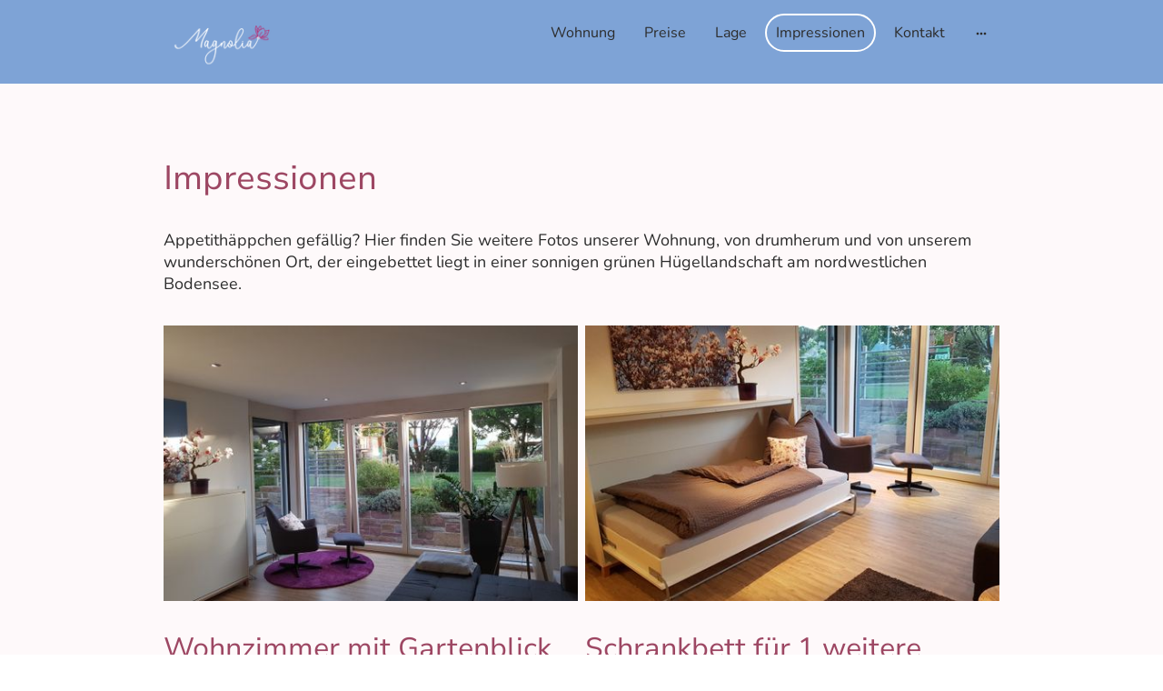

--- FILE ---
content_type: text/html
request_url: https://www.fewo-magnolia-bodensee.de/impressionen
body_size: 35056
content:
<!DOCTYPE html>
<html lang="de">
    <head>
        <title >Impressionen</title>
        <meta key="content" httpEquiv="Content-Type" content="text/html; charset=UTF-8" />
        <meta name="viewport" content="width=device-width, initial-scale=1.0"/>
        <meta name="generator" content=MyWebsite NOW/>
        <meta charset="utf-8" />
        <link rel="stylesheet" href="/-_-/common/styles/style.dcf2b171922132f4.css">
        <script type="application/ld+json">
                    {"@context":"https://schema.org","@type":"LocalBusiness","address":{"@type":"PostalAddress"},"url":"https://fewo-magnolia-bodensee.de","sameAs":[]}
                </script><meta  name="description" content="Wohnung, Zimmer, Ort, Ludwigshafen, Bodman-Ludwigshafen, Impressionen, Magnolie, Infrarotkabine, Blütenweg, Bodanrück, Bodensee, See, Baden-Württemberg, Urlaub"/><link rel="shortcut icon" href="/favicon.ico?v=1756317562349" type="image/x-icon" /><link rel="icon" href="/favicon.ico?v=1756317562349" type="image/x-icon" /><link rel="apple-touch-icon" sizes="180x180" href="/apple-touch-icon.png?v=1756317562349" type="image/png" /><link rel="icon" type="image/png" sizes="32x32" href="/favicon-32x32.png?v=1756317562349" type="image/png" /><link rel="icon" type="image/png" sizes="192x192" href="/android-chrome-192x192.png?v=1756317562349" type="image/png" /><link rel="icon" type="image/png" sizes="16x16" href="/favicon-16x16.png?v=1756317562349" type="image/png" /><link rel="manifest" href="/manifest.json?v=1756317562349" />
        <style>@font-face {                src: url("/-_-/common/fonts/NunitoSans-latin_latin-ext-200.eot");                src: local("NunitoSans ExtraLight"), local("NunitoSans-ExtraLight");                src: url("/-_-/common/fonts/NunitoSans-latin_latin-ext-200.eot?#iefix") format("embedded-opentype");                src: url("/-_-/common/fonts/NunitoSans-latin_latin-ext-200.woff2") format("woff2");                src: url("/-_-/common/fonts/NunitoSans-latin_latin-ext-200.woff") format("woff");                src: url("/-_-/common/fonts/NunitoSans-latin_latin-ext-200.ttf") format("truetype");                src: url("/-_-/common/fonts/NunitoSans-latin_latin-ext-200.svg#NunitoSans") format("svg");                font-family: NunitoSans;                font-style: normal;                font-weight: 200;                src: url("/-_-/common/fonts/NunitoSans-latin_latin-ext-200.woff") format("woff");                }                @font-face {                src: url("/-_-/common/fonts/NunitoSans-latin_latin-ext-200italic.eot");                src: local("NunitoSans ExtraLightItalic"), local("NunitoSans-ExtraLightItalic");                src: url("/-_-/common/fonts/NunitoSans-latin_latin-ext-200italic.eot?#iefix") format("embedded-opentype");                src: url("/-_-/common/fonts/NunitoSans-latin_latin-ext-200italic.woff2") format("woff2");                src: url("/-_-/common/fonts/NunitoSans-latin_latin-ext-200italic.woff") format("woff");                src: url("/-_-/common/fonts/NunitoSans-latin_latin-ext-200italic.ttf") format("truetype");                src: url("/-_-/common/fonts/NunitoSans-latin_latin-ext-200italic.svg#NunitoSans") format("svg");                font-family: NunitoSans;                font-style: italic;                font-weight: 200;                src: url("/-_-/common/fonts/NunitoSans-latin_latin-ext-200italic.woff") format("woff");                }                @font-face {                src: url("/-_-/common/fonts/NunitoSans-latin_latin-ext-300.eot");                src: local("NunitoSans Light"), local("NunitoSans-Light");                src: url("/-_-/common/fonts/NunitoSans-latin_latin-ext-300.eot?#iefix") format("embedded-opentype");                src: url("/-_-/common/fonts/NunitoSans-latin_latin-ext-300.woff2") format("woff2");                src: url("/-_-/common/fonts/NunitoSans-latin_latin-ext-300.woff") format("woff");                src: url("/-_-/common/fonts/NunitoSans-latin_latin-ext-300.ttf") format("truetype");                src: url("/-_-/common/fonts/NunitoSans-latin_latin-ext-300.svg#NunitoSans") format("svg");                font-family: NunitoSans;                font-style: normal;                font-weight: 300;                src: url("/-_-/common/fonts/NunitoSans-latin_latin-ext-300.woff") format("woff");                }                @font-face {                src: url("/-_-/common/fonts/NunitoSans-latin_latin-ext-300italic.eot");                src: local("NunitoSans LightItalic"), local("NunitoSans-LightItalic");                src: url("/-_-/common/fonts/NunitoSans-latin_latin-ext-300italic.eot?#iefix") format("embedded-opentype");                src: url("/-_-/common/fonts/NunitoSans-latin_latin-ext-300italic.woff2") format("woff2");                src: url("/-_-/common/fonts/NunitoSans-latin_latin-ext-300italic.woff") format("woff");                src: url("/-_-/common/fonts/NunitoSans-latin_latin-ext-300italic.ttf") format("truetype");                src: url("/-_-/common/fonts/NunitoSans-latin_latin-ext-300italic.svg#NunitoSans") format("svg");                font-family: NunitoSans;                font-style: italic;                font-weight: 300;                src: url("/-_-/common/fonts/NunitoSans-latin_latin-ext-300italic.woff") format("woff");                }                @font-face {                src: url("/-_-/common/fonts/NunitoSans-latin_latin-ext-regular.eot");                src: local("NunitoSans Regular"), local("NunitoSans-Regular");                src: url("/-_-/common/fonts/NunitoSans-latin_latin-ext-regular.eot?#iefix") format("embedded-opentype");                src: url("/-_-/common/fonts/NunitoSans-latin_latin-ext-regular.woff2") format("woff2");                src: url("/-_-/common/fonts/NunitoSans-latin_latin-ext-regular.woff") format("woff");                src: url("/-_-/common/fonts/NunitoSans-latin_latin-ext-regular.ttf") format("truetype");                src: url("/-_-/common/fonts/NunitoSans-latin_latin-ext-regular.svg#NunitoSans") format("svg");                font-family: NunitoSans;                font-style: normal;                font-weight: 400;                src: url("/-_-/common/fonts/NunitoSans-latin_latin-ext-regular.woff") format("woff");                }                @font-face {                src: url("/-_-/common/fonts/NunitoSans-latin_latin-ext-italic.eot");                src: local("NunitoSans Italic"), local("NunitoSans-Italic");                src: url("/-_-/common/fonts/NunitoSans-latin_latin-ext-italic.eot?#iefix") format("embedded-opentype");                src: url("/-_-/common/fonts/NunitoSans-latin_latin-ext-italic.woff2") format("woff2");                src: url("/-_-/common/fonts/NunitoSans-latin_latin-ext-italic.woff") format("woff");                src: url("/-_-/common/fonts/NunitoSans-latin_latin-ext-italic.ttf") format("truetype");                src: url("/-_-/common/fonts/NunitoSans-latin_latin-ext-italic.svg#NunitoSans") format("svg");                font-family: NunitoSans;                font-style: italic;                font-weight: 400;                src: url("/-_-/common/fonts/NunitoSans-latin_latin-ext-italic.woff") format("woff");                }                @font-face {                src: url("/-_-/common/fonts/NunitoSans-latin_latin-ext-500.eot");                src: local("NunitoSans Medium"), local("NunitoSans-Medium");                src: url("/-_-/common/fonts/NunitoSans-latin_latin-ext-500.eot?#iefix") format("embedded-opentype");                src: url("/-_-/common/fonts/NunitoSans-latin_latin-ext-500.woff2") format("woff2");                src: url("/-_-/common/fonts/NunitoSans-latin_latin-ext-500.woff") format("woff");                src: url("/-_-/common/fonts/NunitoSans-latin_latin-ext-500.ttf") format("truetype");                src: url("/-_-/common/fonts/NunitoSans-latin_latin-ext-500.svg#NunitoSans") format("svg");                font-family: NunitoSans;                font-style: normal;                font-weight: 500;                src: url("/-_-/common/fonts/NunitoSans-latin_latin-ext-500.woff") format("woff");                }                @font-face {                src: url("/-_-/common/fonts/NunitoSans-latin_latin-ext-500italic.eot");                src: local("NunitoSans MediumItalic"), local("NunitoSans-MediumItalic");                src: url("/-_-/common/fonts/NunitoSans-latin_latin-ext-500italic.eot?#iefix") format("embedded-opentype");                src: url("/-_-/common/fonts/NunitoSans-latin_latin-ext-500italic.woff2") format("woff2");                src: url("/-_-/common/fonts/NunitoSans-latin_latin-ext-500italic.woff") format("woff");                src: url("/-_-/common/fonts/NunitoSans-latin_latin-ext-500italic.ttf") format("truetype");                src: url("/-_-/common/fonts/NunitoSans-latin_latin-ext-500italic.svg#NunitoSans") format("svg");                font-family: NunitoSans;                font-style: italic;                font-weight: 500;                src: url("/-_-/common/fonts/NunitoSans-latin_latin-ext-500italic.woff") format("woff");                }                @font-face {                src: url("/-_-/common/fonts/NunitoSans-latin_latin-ext-600.eot");                src: local("NunitoSans SemiBold"), local("NunitoSans-SemiBold");                src: url("/-_-/common/fonts/NunitoSans-latin_latin-ext-600.eot?#iefix") format("embedded-opentype");                src: url("/-_-/common/fonts/NunitoSans-latin_latin-ext-600.woff2") format("woff2");                src: url("/-_-/common/fonts/NunitoSans-latin_latin-ext-600.woff") format("woff");                src: url("/-_-/common/fonts/NunitoSans-latin_latin-ext-600.ttf") format("truetype");                src: url("/-_-/common/fonts/NunitoSans-latin_latin-ext-600.svg#NunitoSans") format("svg");                font-family: NunitoSans;                font-style: normal;                font-weight: 600;                src: url("/-_-/common/fonts/NunitoSans-latin_latin-ext-600.woff") format("woff");                }                @font-face {                src: url("/-_-/common/fonts/NunitoSans-latin_latin-ext-600italic.eot");                src: local("NunitoSans SemiBoldItalic"), local("NunitoSans-SemiBoldItalic");                src: url("/-_-/common/fonts/NunitoSans-latin_latin-ext-600italic.eot?#iefix") format("embedded-opentype");                src: url("/-_-/common/fonts/NunitoSans-latin_latin-ext-600italic.woff2") format("woff2");                src: url("/-_-/common/fonts/NunitoSans-latin_latin-ext-600italic.woff") format("woff");                src: url("/-_-/common/fonts/NunitoSans-latin_latin-ext-600italic.ttf") format("truetype");                src: url("/-_-/common/fonts/NunitoSans-latin_latin-ext-600italic.svg#NunitoSans") format("svg");                font-family: NunitoSans;                font-style: italic;                font-weight: 600;                src: url("/-_-/common/fonts/NunitoSans-latin_latin-ext-600italic.woff") format("woff");                }                @font-face {                src: url("/-_-/common/fonts/NunitoSans-latin_latin-ext-700.eot");                src: local("NunitoSans Bold"), local("NunitoSans-Bold");                src: url("/-_-/common/fonts/NunitoSans-latin_latin-ext-700.eot?#iefix") format("embedded-opentype");                src: url("/-_-/common/fonts/NunitoSans-latin_latin-ext-700.woff2") format("woff2");                src: url("/-_-/common/fonts/NunitoSans-latin_latin-ext-700.woff") format("woff");                src: url("/-_-/common/fonts/NunitoSans-latin_latin-ext-700.ttf") format("truetype");                src: url("/-_-/common/fonts/NunitoSans-latin_latin-ext-700.svg#NunitoSans") format("svg");                font-family: NunitoSans;                font-style: normal;                font-weight: 700;                src: url("/-_-/common/fonts/NunitoSans-latin_latin-ext-700.woff") format("woff");                }                @font-face {                src: url("/-_-/common/fonts/NunitoSans-latin_latin-ext-700italic.eot");                src: local("NunitoSans BoldItalic"), local("NunitoSans-BoldItalic");                src: url("/-_-/common/fonts/NunitoSans-latin_latin-ext-700italic.eot?#iefix") format("embedded-opentype");                src: url("/-_-/common/fonts/NunitoSans-latin_latin-ext-700italic.woff2") format("woff2");                src: url("/-_-/common/fonts/NunitoSans-latin_latin-ext-700italic.woff") format("woff");                src: url("/-_-/common/fonts/NunitoSans-latin_latin-ext-700italic.ttf") format("truetype");                src: url("/-_-/common/fonts/NunitoSans-latin_latin-ext-700italic.svg#NunitoSans") format("svg");                font-family: NunitoSans;                font-style: italic;                font-weight: 700;                src: url("/-_-/common/fonts/NunitoSans-latin_latin-ext-700italic.woff") format("woff");                }                @font-face {                src: url("/-_-/common/fonts/NunitoSans-latin_latin-ext-800.eot");                src: local("NunitoSans ExtraBold"), local("NunitoSans-ExtraBold");                src: url("/-_-/common/fonts/NunitoSans-latin_latin-ext-800.eot?#iefix") format("embedded-opentype");                src: url("/-_-/common/fonts/NunitoSans-latin_latin-ext-800.woff2") format("woff2");                src: url("/-_-/common/fonts/NunitoSans-latin_latin-ext-800.woff") format("woff");                src: url("/-_-/common/fonts/NunitoSans-latin_latin-ext-800.ttf") format("truetype");                src: url("/-_-/common/fonts/NunitoSans-latin_latin-ext-800.svg#NunitoSans") format("svg");                font-family: NunitoSans;                font-style: normal;                font-weight: 800;                src: url("/-_-/common/fonts/NunitoSans-latin_latin-ext-800.woff") format("woff");                }                @font-face {                src: url("/-_-/common/fonts/NunitoSans-latin_latin-ext-800italic.eot");                src: local("NunitoSans ExtraBoldItalic"), local("NunitoSans-ExtraBoldItalic");                src: url("/-_-/common/fonts/NunitoSans-latin_latin-ext-800italic.eot?#iefix") format("embedded-opentype");                src: url("/-_-/common/fonts/NunitoSans-latin_latin-ext-800italic.woff2") format("woff2");                src: url("/-_-/common/fonts/NunitoSans-latin_latin-ext-800italic.woff") format("woff");                src: url("/-_-/common/fonts/NunitoSans-latin_latin-ext-800italic.ttf") format("truetype");                src: url("/-_-/common/fonts/NunitoSans-latin_latin-ext-800italic.svg#NunitoSans") format("svg");                font-family: NunitoSans;                font-style: italic;                font-weight: 800;                src: url("/-_-/common/fonts/NunitoSans-latin_latin-ext-800italic.woff") format("woff");                }                @font-face {                src: url("/-_-/common/fonts/NunitoSans-latin_latin-ext-900.eot");                src: local("NunitoSans Black"), local("NunitoSans-Black");                src: url("/-_-/common/fonts/NunitoSans-latin_latin-ext-900.eot?#iefix") format("embedded-opentype");                src: url("/-_-/common/fonts/NunitoSans-latin_latin-ext-900.woff2") format("woff2");                src: url("/-_-/common/fonts/NunitoSans-latin_latin-ext-900.woff") format("woff");                src: url("/-_-/common/fonts/NunitoSans-latin_latin-ext-900.ttf") format("truetype");                src: url("/-_-/common/fonts/NunitoSans-latin_latin-ext-900.svg#NunitoSans") format("svg");                font-family: NunitoSans;                font-style: normal;                font-weight: 900;                src: url("/-_-/common/fonts/NunitoSans-latin_latin-ext-900.woff") format("woff");                }                @font-face {                src: url("/-_-/common/fonts/NunitoSans-latin_latin-ext-900italic.eot");                src: local("NunitoSans BlackItalic"), local("NunitoSans-BlackItalic");                src: url("/-_-/common/fonts/NunitoSans-latin_latin-ext-900italic.eot?#iefix") format("embedded-opentype");                src: url("/-_-/common/fonts/NunitoSans-latin_latin-ext-900italic.woff2") format("woff2");                src: url("/-_-/common/fonts/NunitoSans-latin_latin-ext-900italic.woff") format("woff");                src: url("/-_-/common/fonts/NunitoSans-latin_latin-ext-900italic.ttf") format("truetype");                src: url("/-_-/common/fonts/NunitoSans-latin_latin-ext-900italic.svg#NunitoSans") format("svg");                font-family: NunitoSans;                font-style: italic;                font-weight: 900;                src: url("/-_-/common/fonts/NunitoSans-latin_latin-ext-900italic.woff") format("woff");                }                @font-face {                src: url("/-_-/common/fonts/Nunito-latin_latin-ext-200.eot");                src: local("Nunito ExtraLight"), local("Nunito-ExtraLight");                src: url("/-_-/common/fonts/Nunito-latin_latin-ext-200.eot?#iefix") format("embedded-opentype");                src: url("/-_-/common/fonts/Nunito-latin_latin-ext-200.woff2") format("woff2");                src: url("/-_-/common/fonts/Nunito-latin_latin-ext-200.woff") format("woff");                src: url("/-_-/common/fonts/Nunito-latin_latin-ext-200.ttf") format("truetype");                src: url("/-_-/common/fonts/Nunito-latin_latin-ext-200.svg#Nunito") format("svg");                font-family: Nunito;                font-style: normal;                font-weight: 200;                src: url("/-_-/common/fonts/Nunito-latin_latin-ext-200.woff") format("woff");                }                @font-face {                src: url("/-_-/common/fonts/Nunito-latin_latin-ext-200italic.eot");                src: local("Nunito ExtraLightItalic"), local("Nunito-ExtraLightItalic");                src: url("/-_-/common/fonts/Nunito-latin_latin-ext-200italic.eot?#iefix") format("embedded-opentype");                src: url("/-_-/common/fonts/Nunito-latin_latin-ext-200italic.woff2") format("woff2");                src: url("/-_-/common/fonts/Nunito-latin_latin-ext-200italic.woff") format("woff");                src: url("/-_-/common/fonts/Nunito-latin_latin-ext-200italic.ttf") format("truetype");                src: url("/-_-/common/fonts/Nunito-latin_latin-ext-200italic.svg#Nunito") format("svg");                font-family: Nunito;                font-style: italic;                font-weight: 200;                src: url("/-_-/common/fonts/Nunito-latin_latin-ext-200italic.woff") format("woff");                }                @font-face {                src: url("/-_-/common/fonts/Nunito-latin_latin-ext-300.eot");                src: local("Nunito Light"), local("Nunito-Light");                src: url("/-_-/common/fonts/Nunito-latin_latin-ext-300.eot?#iefix") format("embedded-opentype");                src: url("/-_-/common/fonts/Nunito-latin_latin-ext-300.woff2") format("woff2");                src: url("/-_-/common/fonts/Nunito-latin_latin-ext-300.woff") format("woff");                src: url("/-_-/common/fonts/Nunito-latin_latin-ext-300.ttf") format("truetype");                src: url("/-_-/common/fonts/Nunito-latin_latin-ext-300.svg#Nunito") format("svg");                font-family: Nunito;                font-style: normal;                font-weight: 300;                src: url("/-_-/common/fonts/Nunito-latin_latin-ext-300.woff") format("woff");                }                @font-face {                src: url("/-_-/common/fonts/Nunito-latin_latin-ext-300italic.eot");                src: local("Nunito LightItalic"), local("Nunito-LightItalic");                src: url("/-_-/common/fonts/Nunito-latin_latin-ext-300italic.eot?#iefix") format("embedded-opentype");                src: url("/-_-/common/fonts/Nunito-latin_latin-ext-300italic.woff2") format("woff2");                src: url("/-_-/common/fonts/Nunito-latin_latin-ext-300italic.woff") format("woff");                src: url("/-_-/common/fonts/Nunito-latin_latin-ext-300italic.ttf") format("truetype");                src: url("/-_-/common/fonts/Nunito-latin_latin-ext-300italic.svg#Nunito") format("svg");                font-family: Nunito;                font-style: italic;                font-weight: 300;                src: url("/-_-/common/fonts/Nunito-latin_latin-ext-300italic.woff") format("woff");                }                @font-face {                src: url("/-_-/common/fonts/Nunito-latin_latin-ext-regular.eot");                src: local("Nunito Regular"), local("Nunito-Regular");                src: url("/-_-/common/fonts/Nunito-latin_latin-ext-regular.eot?#iefix") format("embedded-opentype");                src: url("/-_-/common/fonts/Nunito-latin_latin-ext-regular.woff2") format("woff2");                src: url("/-_-/common/fonts/Nunito-latin_latin-ext-regular.woff") format("woff");                src: url("/-_-/common/fonts/Nunito-latin_latin-ext-regular.ttf") format("truetype");                src: url("/-_-/common/fonts/Nunito-latin_latin-ext-regular.svg#Nunito") format("svg");                font-family: Nunito;                font-style: normal;                font-weight: 400;                src: url("/-_-/common/fonts/Nunito-latin_latin-ext-regular.woff") format("woff");                }                @font-face {                src: url("/-_-/common/fonts/Nunito-latin_latin-ext-italic.eot");                src: local("Nunito Italic"), local("Nunito-Italic");                src: url("/-_-/common/fonts/Nunito-latin_latin-ext-italic.eot?#iefix") format("embedded-opentype");                src: url("/-_-/common/fonts/Nunito-latin_latin-ext-italic.woff2") format("woff2");                src: url("/-_-/common/fonts/Nunito-latin_latin-ext-italic.woff") format("woff");                src: url("/-_-/common/fonts/Nunito-latin_latin-ext-italic.ttf") format("truetype");                src: url("/-_-/common/fonts/Nunito-latin_latin-ext-italic.svg#Nunito") format("svg");                font-family: Nunito;                font-style: italic;                font-weight: 400;                src: url("/-_-/common/fonts/Nunito-latin_latin-ext-italic.woff") format("woff");                }                @font-face {                src: url("/-_-/common/fonts/Nunito-latin_latin-ext-500.eot");                src: local("Nunito Medium"), local("Nunito-Medium");                src: url("/-_-/common/fonts/Nunito-latin_latin-ext-500.eot?#iefix") format("embedded-opentype");                src: url("/-_-/common/fonts/Nunito-latin_latin-ext-500.woff2") format("woff2");                src: url("/-_-/common/fonts/Nunito-latin_latin-ext-500.woff") format("woff");                src: url("/-_-/common/fonts/Nunito-latin_latin-ext-500.ttf") format("truetype");                src: url("/-_-/common/fonts/Nunito-latin_latin-ext-500.svg#Nunito") format("svg");                font-family: Nunito;                font-style: normal;                font-weight: 500;                src: url("/-_-/common/fonts/Nunito-latin_latin-ext-500.woff") format("woff");                }                @font-face {                src: url("/-_-/common/fonts/Nunito-latin_latin-ext-500italic.eot");                src: local("Nunito MediumItalic"), local("Nunito-MediumItalic");                src: url("/-_-/common/fonts/Nunito-latin_latin-ext-500italic.eot?#iefix") format("embedded-opentype");                src: url("/-_-/common/fonts/Nunito-latin_latin-ext-500italic.woff2") format("woff2");                src: url("/-_-/common/fonts/Nunito-latin_latin-ext-500italic.woff") format("woff");                src: url("/-_-/common/fonts/Nunito-latin_latin-ext-500italic.ttf") format("truetype");                src: url("/-_-/common/fonts/Nunito-latin_latin-ext-500italic.svg#Nunito") format("svg");                font-family: Nunito;                font-style: italic;                font-weight: 500;                src: url("/-_-/common/fonts/Nunito-latin_latin-ext-500italic.woff") format("woff");                }                @font-face {                src: url("/-_-/common/fonts/Nunito-latin_latin-ext-600.eot");                src: local("Nunito SemiBold"), local("Nunito-SemiBold");                src: url("/-_-/common/fonts/Nunito-latin_latin-ext-600.eot?#iefix") format("embedded-opentype");                src: url("/-_-/common/fonts/Nunito-latin_latin-ext-600.woff2") format("woff2");                src: url("/-_-/common/fonts/Nunito-latin_latin-ext-600.woff") format("woff");                src: url("/-_-/common/fonts/Nunito-latin_latin-ext-600.ttf") format("truetype");                src: url("/-_-/common/fonts/Nunito-latin_latin-ext-600.svg#Nunito") format("svg");                font-family: Nunito;                font-style: normal;                font-weight: 600;                src: url("/-_-/common/fonts/Nunito-latin_latin-ext-600.woff") format("woff");                }                @font-face {                src: url("/-_-/common/fonts/Nunito-latin_latin-ext-600italic.eot");                src: local("Nunito SemiBoldItalic"), local("Nunito-SemiBoldItalic");                src: url("/-_-/common/fonts/Nunito-latin_latin-ext-600italic.eot?#iefix") format("embedded-opentype");                src: url("/-_-/common/fonts/Nunito-latin_latin-ext-600italic.woff2") format("woff2");                src: url("/-_-/common/fonts/Nunito-latin_latin-ext-600italic.woff") format("woff");                src: url("/-_-/common/fonts/Nunito-latin_latin-ext-600italic.ttf") format("truetype");                src: url("/-_-/common/fonts/Nunito-latin_latin-ext-600italic.svg#Nunito") format("svg");                font-family: Nunito;                font-style: italic;                font-weight: 600;                src: url("/-_-/common/fonts/Nunito-latin_latin-ext-600italic.woff") format("woff");                }                @font-face {                src: url("/-_-/common/fonts/Nunito-latin_latin-ext-700.eot");                src: local("Nunito Bold"), local("Nunito-Bold");                src: url("/-_-/common/fonts/Nunito-latin_latin-ext-700.eot?#iefix") format("embedded-opentype");                src: url("/-_-/common/fonts/Nunito-latin_latin-ext-700.woff2") format("woff2");                src: url("/-_-/common/fonts/Nunito-latin_latin-ext-700.woff") format("woff");                src: url("/-_-/common/fonts/Nunito-latin_latin-ext-700.ttf") format("truetype");                src: url("/-_-/common/fonts/Nunito-latin_latin-ext-700.svg#Nunito") format("svg");                font-family: Nunito;                font-style: normal;                font-weight: 700;                src: url("/-_-/common/fonts/Nunito-latin_latin-ext-700.woff") format("woff");                }                @font-face {                src: url("/-_-/common/fonts/Nunito-latin_latin-ext-700italic.eot");                src: local("Nunito BoldItalic"), local("Nunito-BoldItalic");                src: url("/-_-/common/fonts/Nunito-latin_latin-ext-700italic.eot?#iefix") format("embedded-opentype");                src: url("/-_-/common/fonts/Nunito-latin_latin-ext-700italic.woff2") format("woff2");                src: url("/-_-/common/fonts/Nunito-latin_latin-ext-700italic.woff") format("woff");                src: url("/-_-/common/fonts/Nunito-latin_latin-ext-700italic.ttf") format("truetype");                src: url("/-_-/common/fonts/Nunito-latin_latin-ext-700italic.svg#Nunito") format("svg");                font-family: Nunito;                font-style: italic;                font-weight: 700;                src: url("/-_-/common/fonts/Nunito-latin_latin-ext-700italic.woff") format("woff");                }                @font-face {                src: url("/-_-/common/fonts/Nunito-latin_latin-ext-800.eot");                src: local("Nunito ExtraBold"), local("Nunito-ExtraBold");                src: url("/-_-/common/fonts/Nunito-latin_latin-ext-800.eot?#iefix") format("embedded-opentype");                src: url("/-_-/common/fonts/Nunito-latin_latin-ext-800.woff2") format("woff2");                src: url("/-_-/common/fonts/Nunito-latin_latin-ext-800.woff") format("woff");                src: url("/-_-/common/fonts/Nunito-latin_latin-ext-800.ttf") format("truetype");                src: url("/-_-/common/fonts/Nunito-latin_latin-ext-800.svg#Nunito") format("svg");                font-family: Nunito;                font-style: normal;                font-weight: 800;                src: url("/-_-/common/fonts/Nunito-latin_latin-ext-800.woff") format("woff");                }                @font-face {                src: url("/-_-/common/fonts/Nunito-latin_latin-ext-800italic.eot");                src: local("Nunito ExtraBoldItalic"), local("Nunito-ExtraBoldItalic");                src: url("/-_-/common/fonts/Nunito-latin_latin-ext-800italic.eot?#iefix") format("embedded-opentype");                src: url("/-_-/common/fonts/Nunito-latin_latin-ext-800italic.woff2") format("woff2");                src: url("/-_-/common/fonts/Nunito-latin_latin-ext-800italic.woff") format("woff");                src: url("/-_-/common/fonts/Nunito-latin_latin-ext-800italic.ttf") format("truetype");                src: url("/-_-/common/fonts/Nunito-latin_latin-ext-800italic.svg#Nunito") format("svg");                font-family: Nunito;                font-style: italic;                font-weight: 800;                src: url("/-_-/common/fonts/Nunito-latin_latin-ext-800italic.woff") format("woff");                }                @font-face {                src: url("/-_-/common/fonts/Nunito-latin_latin-ext-900.eot");                src: local("Nunito Black"), local("Nunito-Black");                src: url("/-_-/common/fonts/Nunito-latin_latin-ext-900.eot?#iefix") format("embedded-opentype");                src: url("/-_-/common/fonts/Nunito-latin_latin-ext-900.woff2") format("woff2");                src: url("/-_-/common/fonts/Nunito-latin_latin-ext-900.woff") format("woff");                src: url("/-_-/common/fonts/Nunito-latin_latin-ext-900.ttf") format("truetype");                src: url("/-_-/common/fonts/Nunito-latin_latin-ext-900.svg#Nunito") format("svg");                font-family: Nunito;                font-style: normal;                font-weight: 900;                src: url("/-_-/common/fonts/Nunito-latin_latin-ext-900.woff") format("woff");                }                @font-face {                src: url("/-_-/common/fonts/Nunito-latin_latin-ext-900italic.eot");                src: local("Nunito BlackItalic"), local("Nunito-BlackItalic");                src: url("/-_-/common/fonts/Nunito-latin_latin-ext-900italic.eot?#iefix") format("embedded-opentype");                src: url("/-_-/common/fonts/Nunito-latin_latin-ext-900italic.woff2") format("woff2");                src: url("/-_-/common/fonts/Nunito-latin_latin-ext-900italic.woff") format("woff");                src: url("/-_-/common/fonts/Nunito-latin_latin-ext-900italic.ttf") format("truetype");                src: url("/-_-/common/fonts/Nunito-latin_latin-ext-900italic.svg#Nunito") format("svg");                font-family: Nunito;                font-style: italic;                font-weight: 900;                src: url("/-_-/common/fonts/Nunito-latin_latin-ext-900italic.woff") format("woff");                }                </style><style>        .accessNavigationLink {            font-family: 'Open Sans', sans-serif;            border-radius: 8px;            text-align: center;            padding: 13px 0;            color: #0000ff;            font-size: 16px;            font-weight: 700;            width: 100%;            top:-50px;            position: absolute;            text-decoration: none;        }        .accessNavigationLink:focus-visible {            top:5px;            outline: 2px solid #0000ff;            outline-offset: 2px;            box-shadow: 0 0 0 2px #ffffff;            left:6px;            width:calc(100% - 6px);            position:static;            display: block;            margin-top: 5px;            margin-left: 6px;            background-color: #ffffff;        }        .accessNavigationList{            margin:0;            list-style:none;            padding:0;            z-index:1;            position:relative;        }    </style><style>.theming-theme-accent1-sticky {                color: #ffffff !important;            }            .theming-theme-accent2-sticky {                color: #ffffff !important;            }            .theming-theme-accent3-sticky {                color: #ffffff !important;            }            .theming-theme-light-sticky {                color: #ffffff !important;            }            .theming-theme-dark-sticky {                color: #2c2c2c !important;            }            .theming-basic-Grey-sticky {                color: #ffffff !important;            }            .theming-basic-Red-sticky {                color: #ffffff !important;            }            .theming-basic-Orange-sticky {                color: #ffffff !important;            }            .theming-basic-Yellow-sticky {                color: #ffffff !important;            }            .theming-basic-Green-sticky {                color: #ffffff !important;            }            .theming-basic-Cyan-sticky {                color: #ffffff !important;            }            .theming-basic-Blue-sticky {                color: #1414c9 !important;            }            .theming-basic-Purple-sticky {                color: #ffffff !important;            }            </style><style></style><style></style><style></style><style></style><style></style><style>.logo-8100a3e8-abdb-4c90-916f-4bc0aa2c61a3 .theming-theme-accent1 {                color: #ffffff !important;            }            .logo-8100a3e8-abdb-4c90-916f-4bc0aa2c61a3 .theming-theme-accent2 {                color: #ffffff !important;            }            .logo-8100a3e8-abdb-4c90-916f-4bc0aa2c61a3 .theming-theme-accent3 {                color: #ffffff !important;            }            .logo-8100a3e8-abdb-4c90-916f-4bc0aa2c61a3 .theming-theme-light {                color: #ffffff !important;            }            .logo-8100a3e8-abdb-4c90-916f-4bc0aa2c61a3 .theming-theme-dark {                color: #2c2c2c !important;            }            .logo-8100a3e8-abdb-4c90-916f-4bc0aa2c61a3 .theming-basic-Grey {                color: #ffffff !important;            }            .logo-8100a3e8-abdb-4c90-916f-4bc0aa2c61a3 .theming-basic-Red {                color: #ffffff !important;            }            .logo-8100a3e8-abdb-4c90-916f-4bc0aa2c61a3 .theming-basic-Orange {                color: #ffffff !important;            }            .logo-8100a3e8-abdb-4c90-916f-4bc0aa2c61a3 .theming-basic-Yellow {                color: #ffffff !important;            }            .logo-8100a3e8-abdb-4c90-916f-4bc0aa2c61a3 .theming-basic-Green {                color: #ffffff !important;            }            .logo-8100a3e8-abdb-4c90-916f-4bc0aa2c61a3 .theming-basic-Cyan {                color: #ffffff !important;            }            .logo-8100a3e8-abdb-4c90-916f-4bc0aa2c61a3 .theming-basic-Blue {                color: #1414c9 !important;            }            .logo-8100a3e8-abdb-4c90-916f-4bc0aa2c61a3 .theming-basic-Purple {                color: #ffffff !important;            }            </style><style>@media (min-width: 0px) and (max-width: 767.95px){                    .module-container-399644b0-9978-401e-99a0-c74be426d72b {                        display: none !important;                    }                }@media (min-width: 768px) and (max-width: 1023.95px){                    .module-container-399644b0-9978-401e-99a0-c74be426d72b {                        display: none !important;                    }                }</style><style></style><style></style><style></style><style>.heading-module-0e7bd839-6a47-4bd6-88d3-86a1ae4fa04f .theming-theme-accent1 {                color: #729cd3 !important;            }            .heading-module-0e7bd839-6a47-4bd6-88d3-86a1ae4fa04f .theming-theme-accent2 {                color: #9d4763 !important;            }            .heading-module-0e7bd839-6a47-4bd6-88d3-86a1ae4fa04f .theming-theme-accent3 {                color: #d48196 !important;            }            .heading-module-0e7bd839-6a47-4bd6-88d3-86a1ae4fa04f .theming-theme-light {                color: #ee7095 !important;            }            .heading-module-0e7bd839-6a47-4bd6-88d3-86a1ae4fa04f .theming-theme-dark {                color: #2c2c2c !important;            }            .heading-module-0e7bd839-6a47-4bd6-88d3-86a1ae4fa04f .theming-basic-Grey {                color: #777777 !important;            }            .heading-module-0e7bd839-6a47-4bd6-88d3-86a1ae4fa04f .theming-basic-Red {                color: #e0110c !important;            }            .heading-module-0e7bd839-6a47-4bd6-88d3-86a1ae4fa04f .theming-basic-Orange {                color: #e96f05 !important;            }            .heading-module-0e7bd839-6a47-4bd6-88d3-86a1ae4fa04f .theming-basic-Yellow {                color: #bb9500 !important;            }            .heading-module-0e7bd839-6a47-4bd6-88d3-86a1ae4fa04f .theming-basic-Green {                color: #258d14 !important;            }            .heading-module-0e7bd839-6a47-4bd6-88d3-86a1ae4fa04f .theming-basic-Cyan {                color: #00a8c7 !important;            }            .heading-module-0e7bd839-6a47-4bd6-88d3-86a1ae4fa04f .theming-basic-Blue {                color: #1414c9 !important;            }            .heading-module-0e7bd839-6a47-4bd6-88d3-86a1ae4fa04f .theming-basic-Purple {                color: #941196 !important;            }            </style><style>.text-d9e3c6b8-8264-40b8-992c-637b0248415a .theming-theme-accent1 {                color: #729cd3 !important;            }            .text-d9e3c6b8-8264-40b8-992c-637b0248415a .theming-theme-accent2 {                color: #9d4763 !important;            }            .text-d9e3c6b8-8264-40b8-992c-637b0248415a .theming-theme-accent3 {                color: #d48196 !important;            }            .text-d9e3c6b8-8264-40b8-992c-637b0248415a .theming-theme-light {                color: #ee7095 !important;            }            .text-d9e3c6b8-8264-40b8-992c-637b0248415a .theming-theme-dark {                color: #2c2c2c !important;            }            .text-d9e3c6b8-8264-40b8-992c-637b0248415a .theming-basic-Grey {                color: #777777 !important;            }            .text-d9e3c6b8-8264-40b8-992c-637b0248415a .theming-basic-Red {                color: #e0110c !important;            }            .text-d9e3c6b8-8264-40b8-992c-637b0248415a .theming-basic-Orange {                color: #e96f05 !important;            }            .text-d9e3c6b8-8264-40b8-992c-637b0248415a .theming-basic-Yellow {                color: #bb9500 !important;            }            .text-d9e3c6b8-8264-40b8-992c-637b0248415a .theming-basic-Green {                color: #258d14 !important;            }            .text-d9e3c6b8-8264-40b8-992c-637b0248415a .theming-basic-Cyan {                color: #00a8c7 !important;            }            .text-d9e3c6b8-8264-40b8-992c-637b0248415a .theming-basic-Blue {                color: #1414c9 !important;            }            .text-d9e3c6b8-8264-40b8-992c-637b0248415a .theming-basic-Purple {                color: #941196 !important;            }            </style><style></style><style>.heading-module-218a2617-b470-451d-9319-40129c628825 .theming-theme-accent1 {                color: #729cd3 !important;            }            .heading-module-218a2617-b470-451d-9319-40129c628825 .theming-theme-accent2 {                color: #9d4763 !important;            }            .heading-module-218a2617-b470-451d-9319-40129c628825 .theming-theme-accent3 {                color: #d48196 !important;            }            .heading-module-218a2617-b470-451d-9319-40129c628825 .theming-theme-light {                color: #ee7095 !important;            }            .heading-module-218a2617-b470-451d-9319-40129c628825 .theming-theme-dark {                color: #2c2c2c !important;            }            .heading-module-218a2617-b470-451d-9319-40129c628825 .theming-basic-Grey {                color: #777777 !important;            }            .heading-module-218a2617-b470-451d-9319-40129c628825 .theming-basic-Red {                color: #e0110c !important;            }            .heading-module-218a2617-b470-451d-9319-40129c628825 .theming-basic-Orange {                color: #e96f05 !important;            }            .heading-module-218a2617-b470-451d-9319-40129c628825 .theming-basic-Yellow {                color: #bb9500 !important;            }            .heading-module-218a2617-b470-451d-9319-40129c628825 .theming-basic-Green {                color: #258d14 !important;            }            .heading-module-218a2617-b470-451d-9319-40129c628825 .theming-basic-Cyan {                color: #00a8c7 !important;            }            .heading-module-218a2617-b470-451d-9319-40129c628825 .theming-basic-Blue {                color: #1414c9 !important;            }            .heading-module-218a2617-b470-451d-9319-40129c628825 .theming-basic-Purple {                color: #941196 !important;            }            </style><style></style><style></style><style>.text-4c482461-b8e1-417e-a4de-914b15570ee0 .theming-theme-accent1 {                color: #729cd3 !important;            }            .text-4c482461-b8e1-417e-a4de-914b15570ee0 .theming-theme-accent2 {                color: #9d4763 !important;            }            .text-4c482461-b8e1-417e-a4de-914b15570ee0 .theming-theme-accent3 {                color: #d48196 !important;            }            .text-4c482461-b8e1-417e-a4de-914b15570ee0 .theming-theme-light {                color: #ee7095 !important;            }            .text-4c482461-b8e1-417e-a4de-914b15570ee0 .theming-theme-dark {                color: #2c2c2c !important;            }            .text-4c482461-b8e1-417e-a4de-914b15570ee0 .theming-basic-Grey {                color: #777777 !important;            }            .text-4c482461-b8e1-417e-a4de-914b15570ee0 .theming-basic-Red {                color: #e0110c !important;            }            .text-4c482461-b8e1-417e-a4de-914b15570ee0 .theming-basic-Orange {                color: #e96f05 !important;            }            .text-4c482461-b8e1-417e-a4de-914b15570ee0 .theming-basic-Yellow {                color: #bb9500 !important;            }            .text-4c482461-b8e1-417e-a4de-914b15570ee0 .theming-basic-Green {                color: #258d14 !important;            }            .text-4c482461-b8e1-417e-a4de-914b15570ee0 .theming-basic-Cyan {                color: #00a8c7 !important;            }            .text-4c482461-b8e1-417e-a4de-914b15570ee0 .theming-basic-Blue {                color: #1414c9 !important;            }            .text-4c482461-b8e1-417e-a4de-914b15570ee0 .theming-basic-Purple {                color: #941196 !important;            }            </style><style></style><style></style><style>.heading-module-780b6ede-94b5-407e-a9f1-0193f6c671e2 .theming-theme-accent1 {                color: #729cd3 !important;            }            .heading-module-780b6ede-94b5-407e-a9f1-0193f6c671e2 .theming-theme-accent2 {                color: #9d4763 !important;            }            .heading-module-780b6ede-94b5-407e-a9f1-0193f6c671e2 .theming-theme-accent3 {                color: #d48196 !important;            }            .heading-module-780b6ede-94b5-407e-a9f1-0193f6c671e2 .theming-theme-light {                color: #ee7095 !important;            }            .heading-module-780b6ede-94b5-407e-a9f1-0193f6c671e2 .theming-theme-dark {                color: #2c2c2c !important;            }            .heading-module-780b6ede-94b5-407e-a9f1-0193f6c671e2 .theming-basic-Grey {                color: #777777 !important;            }            .heading-module-780b6ede-94b5-407e-a9f1-0193f6c671e2 .theming-basic-Red {                color: #e0110c !important;            }            .heading-module-780b6ede-94b5-407e-a9f1-0193f6c671e2 .theming-basic-Orange {                color: #e96f05 !important;            }            .heading-module-780b6ede-94b5-407e-a9f1-0193f6c671e2 .theming-basic-Yellow {                color: #bb9500 !important;            }            .heading-module-780b6ede-94b5-407e-a9f1-0193f6c671e2 .theming-basic-Green {                color: #258d14 !important;            }            .heading-module-780b6ede-94b5-407e-a9f1-0193f6c671e2 .theming-basic-Cyan {                color: #00a8c7 !important;            }            .heading-module-780b6ede-94b5-407e-a9f1-0193f6c671e2 .theming-basic-Blue {                color: #1414c9 !important;            }            .heading-module-780b6ede-94b5-407e-a9f1-0193f6c671e2 .theming-basic-Purple {                color: #941196 !important;            }            </style><style></style><style></style><style>.text-ad2ee900-2ba1-4383-8620-8ba7c76e286e .theming-theme-accent1 {                color: #729cd3 !important;            }            .text-ad2ee900-2ba1-4383-8620-8ba7c76e286e .theming-theme-accent2 {                color: #9d4763 !important;            }            .text-ad2ee900-2ba1-4383-8620-8ba7c76e286e .theming-theme-accent3 {                color: #d48196 !important;            }            .text-ad2ee900-2ba1-4383-8620-8ba7c76e286e .theming-theme-light {                color: #ee7095 !important;            }            .text-ad2ee900-2ba1-4383-8620-8ba7c76e286e .theming-theme-dark {                color: #2c2c2c !important;            }            .text-ad2ee900-2ba1-4383-8620-8ba7c76e286e .theming-basic-Grey {                color: #777777 !important;            }            .text-ad2ee900-2ba1-4383-8620-8ba7c76e286e .theming-basic-Red {                color: #e0110c !important;            }            .text-ad2ee900-2ba1-4383-8620-8ba7c76e286e .theming-basic-Orange {                color: #e96f05 !important;            }            .text-ad2ee900-2ba1-4383-8620-8ba7c76e286e .theming-basic-Yellow {                color: #bb9500 !important;            }            .text-ad2ee900-2ba1-4383-8620-8ba7c76e286e .theming-basic-Green {                color: #258d14 !important;            }            .text-ad2ee900-2ba1-4383-8620-8ba7c76e286e .theming-basic-Cyan {                color: #00a8c7 !important;            }            .text-ad2ee900-2ba1-4383-8620-8ba7c76e286e .theming-basic-Blue {                color: #1414c9 !important;            }            .text-ad2ee900-2ba1-4383-8620-8ba7c76e286e .theming-basic-Purple {                color: #941196 !important;            }            </style><style></style><style></style><style>.heading-module-16611dff-b05f-4b4b-812f-eed87ba8cd52 .theming-theme-accent1 {                color: #729cd3 !important;            }            .heading-module-16611dff-b05f-4b4b-812f-eed87ba8cd52 .theming-theme-accent2 {                color: #9d4763 !important;            }            .heading-module-16611dff-b05f-4b4b-812f-eed87ba8cd52 .theming-theme-accent3 {                color: #d48196 !important;            }            .heading-module-16611dff-b05f-4b4b-812f-eed87ba8cd52 .theming-theme-light {                color: #ee7095 !important;            }            .heading-module-16611dff-b05f-4b4b-812f-eed87ba8cd52 .theming-theme-dark {                color: #2c2c2c !important;            }            .heading-module-16611dff-b05f-4b4b-812f-eed87ba8cd52 .theming-basic-Grey {                color: #777777 !important;            }            .heading-module-16611dff-b05f-4b4b-812f-eed87ba8cd52 .theming-basic-Red {                color: #e0110c !important;            }            .heading-module-16611dff-b05f-4b4b-812f-eed87ba8cd52 .theming-basic-Orange {                color: #e96f05 !important;            }            .heading-module-16611dff-b05f-4b4b-812f-eed87ba8cd52 .theming-basic-Yellow {                color: #bb9500 !important;            }            .heading-module-16611dff-b05f-4b4b-812f-eed87ba8cd52 .theming-basic-Green {                color: #258d14 !important;            }            .heading-module-16611dff-b05f-4b4b-812f-eed87ba8cd52 .theming-basic-Cyan {                color: #00a8c7 !important;            }            .heading-module-16611dff-b05f-4b4b-812f-eed87ba8cd52 .theming-basic-Blue {                color: #1414c9 !important;            }            .heading-module-16611dff-b05f-4b4b-812f-eed87ba8cd52 .theming-basic-Purple {                color: #941196 !important;            }            </style><style></style><style></style><style>.text-2039394b-1053-4171-8b9e-e3e8705be667 .theming-theme-accent1 {                color: #729cd3 !important;            }            .text-2039394b-1053-4171-8b9e-e3e8705be667 .theming-theme-accent2 {                color: #9d4763 !important;            }            .text-2039394b-1053-4171-8b9e-e3e8705be667 .theming-theme-accent3 {                color: #d48196 !important;            }            .text-2039394b-1053-4171-8b9e-e3e8705be667 .theming-theme-light {                color: #ee7095 !important;            }            .text-2039394b-1053-4171-8b9e-e3e8705be667 .theming-theme-dark {                color: #2c2c2c !important;            }            .text-2039394b-1053-4171-8b9e-e3e8705be667 .theming-basic-Grey {                color: #777777 !important;            }            .text-2039394b-1053-4171-8b9e-e3e8705be667 .theming-basic-Red {                color: #e0110c !important;            }            .text-2039394b-1053-4171-8b9e-e3e8705be667 .theming-basic-Orange {                color: #e96f05 !important;            }            .text-2039394b-1053-4171-8b9e-e3e8705be667 .theming-basic-Yellow {                color: #bb9500 !important;            }            .text-2039394b-1053-4171-8b9e-e3e8705be667 .theming-basic-Green {                color: #258d14 !important;            }            .text-2039394b-1053-4171-8b9e-e3e8705be667 .theming-basic-Cyan {                color: #00a8c7 !important;            }            .text-2039394b-1053-4171-8b9e-e3e8705be667 .theming-basic-Blue {                color: #1414c9 !important;            }            .text-2039394b-1053-4171-8b9e-e3e8705be667 .theming-basic-Purple {                color: #941196 !important;            }            </style><style></style><style></style><style>.heading-module-9c8f3ff9-e494-42c6-81e5-f228816f2c0b .theming-theme-accent1 {                color: #729cd3 !important;            }            .heading-module-9c8f3ff9-e494-42c6-81e5-f228816f2c0b .theming-theme-accent2 {                color: #9d4763 !important;            }            .heading-module-9c8f3ff9-e494-42c6-81e5-f228816f2c0b .theming-theme-accent3 {                color: #d48196 !important;            }            .heading-module-9c8f3ff9-e494-42c6-81e5-f228816f2c0b .theming-theme-light {                color: #ee7095 !important;            }            .heading-module-9c8f3ff9-e494-42c6-81e5-f228816f2c0b .theming-theme-dark {                color: #2c2c2c !important;            }            .heading-module-9c8f3ff9-e494-42c6-81e5-f228816f2c0b .theming-basic-Grey {                color: #777777 !important;            }            .heading-module-9c8f3ff9-e494-42c6-81e5-f228816f2c0b .theming-basic-Red {                color: #e0110c !important;            }            .heading-module-9c8f3ff9-e494-42c6-81e5-f228816f2c0b .theming-basic-Orange {                color: #e96f05 !important;            }            .heading-module-9c8f3ff9-e494-42c6-81e5-f228816f2c0b .theming-basic-Yellow {                color: #bb9500 !important;            }            .heading-module-9c8f3ff9-e494-42c6-81e5-f228816f2c0b .theming-basic-Green {                color: #258d14 !important;            }            .heading-module-9c8f3ff9-e494-42c6-81e5-f228816f2c0b .theming-basic-Cyan {                color: #00a8c7 !important;            }            .heading-module-9c8f3ff9-e494-42c6-81e5-f228816f2c0b .theming-basic-Blue {                color: #1414c9 !important;            }            .heading-module-9c8f3ff9-e494-42c6-81e5-f228816f2c0b .theming-basic-Purple {                color: #941196 !important;            }            </style><style></style><style></style><style>.text-c69e2898-6410-4049-82fb-9c8991c3561b .theming-theme-accent1 {                color: #729cd3 !important;            }            .text-c69e2898-6410-4049-82fb-9c8991c3561b .theming-theme-accent2 {                color: #9d4763 !important;            }            .text-c69e2898-6410-4049-82fb-9c8991c3561b .theming-theme-accent3 {                color: #d48196 !important;            }            .text-c69e2898-6410-4049-82fb-9c8991c3561b .theming-theme-light {                color: #ee7095 !important;            }            .text-c69e2898-6410-4049-82fb-9c8991c3561b .theming-theme-dark {                color: #2c2c2c !important;            }            .text-c69e2898-6410-4049-82fb-9c8991c3561b .theming-basic-Grey {                color: #777777 !important;            }            .text-c69e2898-6410-4049-82fb-9c8991c3561b .theming-basic-Red {                color: #e0110c !important;            }            .text-c69e2898-6410-4049-82fb-9c8991c3561b .theming-basic-Orange {                color: #e96f05 !important;            }            .text-c69e2898-6410-4049-82fb-9c8991c3561b .theming-basic-Yellow {                color: #bb9500 !important;            }            .text-c69e2898-6410-4049-82fb-9c8991c3561b .theming-basic-Green {                color: #258d14 !important;            }            .text-c69e2898-6410-4049-82fb-9c8991c3561b .theming-basic-Cyan {                color: #00a8c7 !important;            }            .text-c69e2898-6410-4049-82fb-9c8991c3561b .theming-basic-Blue {                color: #1414c9 !important;            }            .text-c69e2898-6410-4049-82fb-9c8991c3561b .theming-basic-Purple {                color: #941196 !important;            }            </style><style></style><style></style><style>.heading-module-c1e34702-aa49-4240-b708-dfad9d01c8aa .theming-theme-accent1 {                color: #729cd3 !important;            }            .heading-module-c1e34702-aa49-4240-b708-dfad9d01c8aa .theming-theme-accent2 {                color: #9d4763 !important;            }            .heading-module-c1e34702-aa49-4240-b708-dfad9d01c8aa .theming-theme-accent3 {                color: #d48196 !important;            }            .heading-module-c1e34702-aa49-4240-b708-dfad9d01c8aa .theming-theme-light {                color: #ee7095 !important;            }            .heading-module-c1e34702-aa49-4240-b708-dfad9d01c8aa .theming-theme-dark {                color: #2c2c2c !important;            }            .heading-module-c1e34702-aa49-4240-b708-dfad9d01c8aa .theming-basic-Grey {                color: #777777 !important;            }            .heading-module-c1e34702-aa49-4240-b708-dfad9d01c8aa .theming-basic-Red {                color: #e0110c !important;            }            .heading-module-c1e34702-aa49-4240-b708-dfad9d01c8aa .theming-basic-Orange {                color: #e96f05 !important;            }            .heading-module-c1e34702-aa49-4240-b708-dfad9d01c8aa .theming-basic-Yellow {                color: #bb9500 !important;            }            .heading-module-c1e34702-aa49-4240-b708-dfad9d01c8aa .theming-basic-Green {                color: #258d14 !important;            }            .heading-module-c1e34702-aa49-4240-b708-dfad9d01c8aa .theming-basic-Cyan {                color: #00a8c7 !important;            }            .heading-module-c1e34702-aa49-4240-b708-dfad9d01c8aa .theming-basic-Blue {                color: #1414c9 !important;            }            .heading-module-c1e34702-aa49-4240-b708-dfad9d01c8aa .theming-basic-Purple {                color: #941196 !important;            }            </style><style></style><style></style><style>.text-02acd00e-0bba-4f3f-a891-7eac6ab4a8d1 .theming-theme-accent1 {                color: #729cd3 !important;            }            .text-02acd00e-0bba-4f3f-a891-7eac6ab4a8d1 .theming-theme-accent2 {                color: #9d4763 !important;            }            .text-02acd00e-0bba-4f3f-a891-7eac6ab4a8d1 .theming-theme-accent3 {                color: #d48196 !important;            }            .text-02acd00e-0bba-4f3f-a891-7eac6ab4a8d1 .theming-theme-light {                color: #ee7095 !important;            }            .text-02acd00e-0bba-4f3f-a891-7eac6ab4a8d1 .theming-theme-dark {                color: #2c2c2c !important;            }            .text-02acd00e-0bba-4f3f-a891-7eac6ab4a8d1 .theming-basic-Grey {                color: #777777 !important;            }            .text-02acd00e-0bba-4f3f-a891-7eac6ab4a8d1 .theming-basic-Red {                color: #e0110c !important;            }            .text-02acd00e-0bba-4f3f-a891-7eac6ab4a8d1 .theming-basic-Orange {                color: #e96f05 !important;            }            .text-02acd00e-0bba-4f3f-a891-7eac6ab4a8d1 .theming-basic-Yellow {                color: #bb9500 !important;            }            .text-02acd00e-0bba-4f3f-a891-7eac6ab4a8d1 .theming-basic-Green {                color: #258d14 !important;            }            .text-02acd00e-0bba-4f3f-a891-7eac6ab4a8d1 .theming-basic-Cyan {                color: #00a8c7 !important;            }            .text-02acd00e-0bba-4f3f-a891-7eac6ab4a8d1 .theming-basic-Blue {                color: #1414c9 !important;            }            .text-02acd00e-0bba-4f3f-a891-7eac6ab4a8d1 .theming-basic-Purple {                color: #941196 !important;            }            </style><style></style><style></style><style>.heading-module-c0055786-465e-466a-ac47-544dee2c8ad5 .theming-theme-accent1 {                color: #729cd3 !important;            }            .heading-module-c0055786-465e-466a-ac47-544dee2c8ad5 .theming-theme-accent2 {                color: #9d4763 !important;            }            .heading-module-c0055786-465e-466a-ac47-544dee2c8ad5 .theming-theme-accent3 {                color: #d48196 !important;            }            .heading-module-c0055786-465e-466a-ac47-544dee2c8ad5 .theming-theme-light {                color: #ee7095 !important;            }            .heading-module-c0055786-465e-466a-ac47-544dee2c8ad5 .theming-theme-dark {                color: #2c2c2c !important;            }            .heading-module-c0055786-465e-466a-ac47-544dee2c8ad5 .theming-basic-Grey {                color: #777777 !important;            }            .heading-module-c0055786-465e-466a-ac47-544dee2c8ad5 .theming-basic-Red {                color: #e0110c !important;            }            .heading-module-c0055786-465e-466a-ac47-544dee2c8ad5 .theming-basic-Orange {                color: #e96f05 !important;            }            .heading-module-c0055786-465e-466a-ac47-544dee2c8ad5 .theming-basic-Yellow {                color: #bb9500 !important;            }            .heading-module-c0055786-465e-466a-ac47-544dee2c8ad5 .theming-basic-Green {                color: #258d14 !important;            }            .heading-module-c0055786-465e-466a-ac47-544dee2c8ad5 .theming-basic-Cyan {                color: #00a8c7 !important;            }            .heading-module-c0055786-465e-466a-ac47-544dee2c8ad5 .theming-basic-Blue {                color: #1414c9 !important;            }            .heading-module-c0055786-465e-466a-ac47-544dee2c8ad5 .theming-basic-Purple {                color: #941196 !important;            }            </style><style></style><style></style><style>.text-f4be4bdf-fd92-47ee-8764-289431d44fbd .theming-theme-accent1 {                color: #729cd3 !important;            }            .text-f4be4bdf-fd92-47ee-8764-289431d44fbd .theming-theme-accent2 {                color: #9d4763 !important;            }            .text-f4be4bdf-fd92-47ee-8764-289431d44fbd .theming-theme-accent3 {                color: #d48196 !important;            }            .text-f4be4bdf-fd92-47ee-8764-289431d44fbd .theming-theme-light {                color: #ee7095 !important;            }            .text-f4be4bdf-fd92-47ee-8764-289431d44fbd .theming-theme-dark {                color: #2c2c2c !important;            }            .text-f4be4bdf-fd92-47ee-8764-289431d44fbd .theming-basic-Grey {                color: #777777 !important;            }            .text-f4be4bdf-fd92-47ee-8764-289431d44fbd .theming-basic-Red {                color: #e0110c !important;            }            .text-f4be4bdf-fd92-47ee-8764-289431d44fbd .theming-basic-Orange {                color: #e96f05 !important;            }            .text-f4be4bdf-fd92-47ee-8764-289431d44fbd .theming-basic-Yellow {                color: #bb9500 !important;            }            .text-f4be4bdf-fd92-47ee-8764-289431d44fbd .theming-basic-Green {                color: #258d14 !important;            }            .text-f4be4bdf-fd92-47ee-8764-289431d44fbd .theming-basic-Cyan {                color: #00a8c7 !important;            }            .text-f4be4bdf-fd92-47ee-8764-289431d44fbd .theming-basic-Blue {                color: #1414c9 !important;            }            .text-f4be4bdf-fd92-47ee-8764-289431d44fbd .theming-basic-Purple {                color: #941196 !important;            }            </style><style></style><style></style><style>.heading-module-84781899-8f6d-435f-8584-3506543b7bc7 .theming-theme-accent1 {                color: #729cd3 !important;            }            .heading-module-84781899-8f6d-435f-8584-3506543b7bc7 .theming-theme-accent2 {                color: #9d4763 !important;            }            .heading-module-84781899-8f6d-435f-8584-3506543b7bc7 .theming-theme-accent3 {                color: #d48196 !important;            }            .heading-module-84781899-8f6d-435f-8584-3506543b7bc7 .theming-theme-light {                color: #ee7095 !important;            }            .heading-module-84781899-8f6d-435f-8584-3506543b7bc7 .theming-theme-dark {                color: #2c2c2c !important;            }            .heading-module-84781899-8f6d-435f-8584-3506543b7bc7 .theming-basic-Grey {                color: #777777 !important;            }            .heading-module-84781899-8f6d-435f-8584-3506543b7bc7 .theming-basic-Red {                color: #e0110c !important;            }            .heading-module-84781899-8f6d-435f-8584-3506543b7bc7 .theming-basic-Orange {                color: #e96f05 !important;            }            .heading-module-84781899-8f6d-435f-8584-3506543b7bc7 .theming-basic-Yellow {                color: #bb9500 !important;            }            .heading-module-84781899-8f6d-435f-8584-3506543b7bc7 .theming-basic-Green {                color: #258d14 !important;            }            .heading-module-84781899-8f6d-435f-8584-3506543b7bc7 .theming-basic-Cyan {                color: #00a8c7 !important;            }            .heading-module-84781899-8f6d-435f-8584-3506543b7bc7 .theming-basic-Blue {                color: #1414c9 !important;            }            .heading-module-84781899-8f6d-435f-8584-3506543b7bc7 .theming-basic-Purple {                color: #941196 !important;            }            </style><style>.text-051a1422-4d55-47f8-bc94-f62eb24b8199 .theming-theme-accent1 {                color: #729cd3 !important;            }            .text-051a1422-4d55-47f8-bc94-f62eb24b8199 .theming-theme-accent2 {                color: #9d4763 !important;            }            .text-051a1422-4d55-47f8-bc94-f62eb24b8199 .theming-theme-accent3 {                color: #d48196 !important;            }            .text-051a1422-4d55-47f8-bc94-f62eb24b8199 .theming-theme-light {                color: #ee7095 !important;            }            .text-051a1422-4d55-47f8-bc94-f62eb24b8199 .theming-theme-dark {                color: #2c2c2c !important;            }            .text-051a1422-4d55-47f8-bc94-f62eb24b8199 .theming-basic-Grey {                color: #777777 !important;            }            .text-051a1422-4d55-47f8-bc94-f62eb24b8199 .theming-basic-Red {                color: #e0110c !important;            }            .text-051a1422-4d55-47f8-bc94-f62eb24b8199 .theming-basic-Orange {                color: #e96f05 !important;            }            .text-051a1422-4d55-47f8-bc94-f62eb24b8199 .theming-basic-Yellow {                color: #bb9500 !important;            }            .text-051a1422-4d55-47f8-bc94-f62eb24b8199 .theming-basic-Green {                color: #258d14 !important;            }            .text-051a1422-4d55-47f8-bc94-f62eb24b8199 .theming-basic-Cyan {                color: #00a8c7 !important;            }            .text-051a1422-4d55-47f8-bc94-f62eb24b8199 .theming-basic-Blue {                color: #1414c9 !important;            }            .text-051a1422-4d55-47f8-bc94-f62eb24b8199 .theming-basic-Purple {                color: #941196 !important;            }            </style><style></style><style>.heading-module-ca4a5c11-5e87-4abd-8b71-261e267a9f48 .theming-theme-accent1 {                color: #729cd3 !important;            }            .heading-module-ca4a5c11-5e87-4abd-8b71-261e267a9f48 .theming-theme-accent2 {                color: #9d4763 !important;            }            .heading-module-ca4a5c11-5e87-4abd-8b71-261e267a9f48 .theming-theme-accent3 {                color: #d48196 !important;            }            .heading-module-ca4a5c11-5e87-4abd-8b71-261e267a9f48 .theming-theme-light {                color: #ee7095 !important;            }            .heading-module-ca4a5c11-5e87-4abd-8b71-261e267a9f48 .theming-theme-dark {                color: #2c2c2c !important;            }            .heading-module-ca4a5c11-5e87-4abd-8b71-261e267a9f48 .theming-basic-Grey {                color: #777777 !important;            }            .heading-module-ca4a5c11-5e87-4abd-8b71-261e267a9f48 .theming-basic-Red {                color: #e0110c !important;            }            .heading-module-ca4a5c11-5e87-4abd-8b71-261e267a9f48 .theming-basic-Orange {                color: #e96f05 !important;            }            .heading-module-ca4a5c11-5e87-4abd-8b71-261e267a9f48 .theming-basic-Yellow {                color: #bb9500 !important;            }            .heading-module-ca4a5c11-5e87-4abd-8b71-261e267a9f48 .theming-basic-Green {                color: #258d14 !important;            }            .heading-module-ca4a5c11-5e87-4abd-8b71-261e267a9f48 .theming-basic-Cyan {                color: #00a8c7 !important;            }            .heading-module-ca4a5c11-5e87-4abd-8b71-261e267a9f48 .theming-basic-Blue {                color: #1414c9 !important;            }            .heading-module-ca4a5c11-5e87-4abd-8b71-261e267a9f48 .theming-basic-Purple {                color: #941196 !important;            }            </style><style></style><style></style><style>.text-d57624d0-476e-4d4b-bff6-33454b093965 .theming-theme-accent1 {                color: #729cd3 !important;            }            .text-d57624d0-476e-4d4b-bff6-33454b093965 .theming-theme-accent2 {                color: #9d4763 !important;            }            .text-d57624d0-476e-4d4b-bff6-33454b093965 .theming-theme-accent3 {                color: #d48196 !important;            }            .text-d57624d0-476e-4d4b-bff6-33454b093965 .theming-theme-light {                color: #ee7095 !important;            }            .text-d57624d0-476e-4d4b-bff6-33454b093965 .theming-theme-dark {                color: #2c2c2c !important;            }            .text-d57624d0-476e-4d4b-bff6-33454b093965 .theming-basic-Grey {                color: #777777 !important;            }            .text-d57624d0-476e-4d4b-bff6-33454b093965 .theming-basic-Red {                color: #e0110c !important;            }            .text-d57624d0-476e-4d4b-bff6-33454b093965 .theming-basic-Orange {                color: #e96f05 !important;            }            .text-d57624d0-476e-4d4b-bff6-33454b093965 .theming-basic-Yellow {                color: #bb9500 !important;            }            .text-d57624d0-476e-4d4b-bff6-33454b093965 .theming-basic-Green {                color: #258d14 !important;            }            .text-d57624d0-476e-4d4b-bff6-33454b093965 .theming-basic-Cyan {                color: #00a8c7 !important;            }            .text-d57624d0-476e-4d4b-bff6-33454b093965 .theming-basic-Blue {                color: #1414c9 !important;            }            .text-d57624d0-476e-4d4b-bff6-33454b093965 .theming-basic-Purple {                color: #941196 !important;            }            </style><style></style><style></style><style>.heading-module-8f5d5ad7-77bf-42d8-be92-d3fa28b60dd8 .theming-theme-accent1 {                color: #729cd3 !important;            }            .heading-module-8f5d5ad7-77bf-42d8-be92-d3fa28b60dd8 .theming-theme-accent2 {                color: #9d4763 !important;            }            .heading-module-8f5d5ad7-77bf-42d8-be92-d3fa28b60dd8 .theming-theme-accent3 {                color: #d48196 !important;            }            .heading-module-8f5d5ad7-77bf-42d8-be92-d3fa28b60dd8 .theming-theme-light {                color: #ee7095 !important;            }            .heading-module-8f5d5ad7-77bf-42d8-be92-d3fa28b60dd8 .theming-theme-dark {                color: #2c2c2c !important;            }            .heading-module-8f5d5ad7-77bf-42d8-be92-d3fa28b60dd8 .theming-basic-Grey {                color: #777777 !important;            }            .heading-module-8f5d5ad7-77bf-42d8-be92-d3fa28b60dd8 .theming-basic-Red {                color: #e0110c !important;            }            .heading-module-8f5d5ad7-77bf-42d8-be92-d3fa28b60dd8 .theming-basic-Orange {                color: #e96f05 !important;            }            .heading-module-8f5d5ad7-77bf-42d8-be92-d3fa28b60dd8 .theming-basic-Yellow {                color: #bb9500 !important;            }            .heading-module-8f5d5ad7-77bf-42d8-be92-d3fa28b60dd8 .theming-basic-Green {                color: #258d14 !important;            }            .heading-module-8f5d5ad7-77bf-42d8-be92-d3fa28b60dd8 .theming-basic-Cyan {                color: #00a8c7 !important;            }            .heading-module-8f5d5ad7-77bf-42d8-be92-d3fa28b60dd8 .theming-basic-Blue {                color: #1414c9 !important;            }            .heading-module-8f5d5ad7-77bf-42d8-be92-d3fa28b60dd8 .theming-basic-Purple {                color: #941196 !important;            }            </style><style></style><style></style><style>.text-1d58ac59-ce2c-4180-9f85-a495b9b08088 .theming-theme-accent1 {                color: #729cd3 !important;            }            .text-1d58ac59-ce2c-4180-9f85-a495b9b08088 .theming-theme-accent2 {                color: #9d4763 !important;            }            .text-1d58ac59-ce2c-4180-9f85-a495b9b08088 .theming-theme-accent3 {                color: #d48196 !important;            }            .text-1d58ac59-ce2c-4180-9f85-a495b9b08088 .theming-theme-light {                color: #ee7095 !important;            }            .text-1d58ac59-ce2c-4180-9f85-a495b9b08088 .theming-theme-dark {                color: #2c2c2c !important;            }            .text-1d58ac59-ce2c-4180-9f85-a495b9b08088 .theming-basic-Grey {                color: #777777 !important;            }            .text-1d58ac59-ce2c-4180-9f85-a495b9b08088 .theming-basic-Red {                color: #e0110c !important;            }            .text-1d58ac59-ce2c-4180-9f85-a495b9b08088 .theming-basic-Orange {                color: #e96f05 !important;            }            .text-1d58ac59-ce2c-4180-9f85-a495b9b08088 .theming-basic-Yellow {                color: #bb9500 !important;            }            .text-1d58ac59-ce2c-4180-9f85-a495b9b08088 .theming-basic-Green {                color: #258d14 !important;            }            .text-1d58ac59-ce2c-4180-9f85-a495b9b08088 .theming-basic-Cyan {                color: #00a8c7 !important;            }            .text-1d58ac59-ce2c-4180-9f85-a495b9b08088 .theming-basic-Blue {                color: #1414c9 !important;            }            .text-1d58ac59-ce2c-4180-9f85-a495b9b08088 .theming-basic-Purple {                color: #941196 !important;            }            </style><style></style><style></style><style>.heading-module-36496f61-b9b9-4249-b69f-c9a48796280b .theming-theme-accent1 {                color: #729cd3 !important;            }            .heading-module-36496f61-b9b9-4249-b69f-c9a48796280b .theming-theme-accent2 {                color: #9d4763 !important;            }            .heading-module-36496f61-b9b9-4249-b69f-c9a48796280b .theming-theme-accent3 {                color: #d48196 !important;            }            .heading-module-36496f61-b9b9-4249-b69f-c9a48796280b .theming-theme-light {                color: #ee7095 !important;            }            .heading-module-36496f61-b9b9-4249-b69f-c9a48796280b .theming-theme-dark {                color: #2c2c2c !important;            }            .heading-module-36496f61-b9b9-4249-b69f-c9a48796280b .theming-basic-Grey {                color: #777777 !important;            }            .heading-module-36496f61-b9b9-4249-b69f-c9a48796280b .theming-basic-Red {                color: #e0110c !important;            }            .heading-module-36496f61-b9b9-4249-b69f-c9a48796280b .theming-basic-Orange {                color: #e96f05 !important;            }            .heading-module-36496f61-b9b9-4249-b69f-c9a48796280b .theming-basic-Yellow {                color: #bb9500 !important;            }            .heading-module-36496f61-b9b9-4249-b69f-c9a48796280b .theming-basic-Green {                color: #258d14 !important;            }            .heading-module-36496f61-b9b9-4249-b69f-c9a48796280b .theming-basic-Cyan {                color: #00a8c7 !important;            }            .heading-module-36496f61-b9b9-4249-b69f-c9a48796280b .theming-basic-Blue {                color: #1414c9 !important;            }            .heading-module-36496f61-b9b9-4249-b69f-c9a48796280b .theming-basic-Purple {                color: #941196 !important;            }            </style><style></style><style></style><style>.text-328469c1-18ac-4856-b737-8fe07d6afeb5 .theming-theme-accent1 {                color: #729cd3 !important;            }            .text-328469c1-18ac-4856-b737-8fe07d6afeb5 .theming-theme-accent2 {                color: #9d4763 !important;            }            .text-328469c1-18ac-4856-b737-8fe07d6afeb5 .theming-theme-accent3 {                color: #d48196 !important;            }            .text-328469c1-18ac-4856-b737-8fe07d6afeb5 .theming-theme-light {                color: #ee7095 !important;            }            .text-328469c1-18ac-4856-b737-8fe07d6afeb5 .theming-theme-dark {                color: #2c2c2c !important;            }            .text-328469c1-18ac-4856-b737-8fe07d6afeb5 .theming-basic-Grey {                color: #777777 !important;            }            .text-328469c1-18ac-4856-b737-8fe07d6afeb5 .theming-basic-Red {                color: #e0110c !important;            }            .text-328469c1-18ac-4856-b737-8fe07d6afeb5 .theming-basic-Orange {                color: #e96f05 !important;            }            .text-328469c1-18ac-4856-b737-8fe07d6afeb5 .theming-basic-Yellow {                color: #bb9500 !important;            }            .text-328469c1-18ac-4856-b737-8fe07d6afeb5 .theming-basic-Green {                color: #258d14 !important;            }            .text-328469c1-18ac-4856-b737-8fe07d6afeb5 .theming-basic-Cyan {                color: #00a8c7 !important;            }            .text-328469c1-18ac-4856-b737-8fe07d6afeb5 .theming-basic-Blue {                color: #1414c9 !important;            }            .text-328469c1-18ac-4856-b737-8fe07d6afeb5 .theming-basic-Purple {                color: #941196 !important;            }            </style><style></style><style></style><style>.heading-module-466c50e9-5a44-44be-b048-2f7fc07f381d .theming-theme-accent1 {                color: #729cd3 !important;            }            .heading-module-466c50e9-5a44-44be-b048-2f7fc07f381d .theming-theme-accent2 {                color: #9d4763 !important;            }            .heading-module-466c50e9-5a44-44be-b048-2f7fc07f381d .theming-theme-accent3 {                color: #d48196 !important;            }            .heading-module-466c50e9-5a44-44be-b048-2f7fc07f381d .theming-theme-light {                color: #ee7095 !important;            }            .heading-module-466c50e9-5a44-44be-b048-2f7fc07f381d .theming-theme-dark {                color: #2c2c2c !important;            }            .heading-module-466c50e9-5a44-44be-b048-2f7fc07f381d .theming-basic-Grey {                color: #777777 !important;            }            .heading-module-466c50e9-5a44-44be-b048-2f7fc07f381d .theming-basic-Red {                color: #e0110c !important;            }            .heading-module-466c50e9-5a44-44be-b048-2f7fc07f381d .theming-basic-Orange {                color: #e96f05 !important;            }            .heading-module-466c50e9-5a44-44be-b048-2f7fc07f381d .theming-basic-Yellow {                color: #bb9500 !important;            }            .heading-module-466c50e9-5a44-44be-b048-2f7fc07f381d .theming-basic-Green {                color: #258d14 !important;            }            .heading-module-466c50e9-5a44-44be-b048-2f7fc07f381d .theming-basic-Cyan {                color: #00a8c7 !important;            }            .heading-module-466c50e9-5a44-44be-b048-2f7fc07f381d .theming-basic-Blue {                color: #1414c9 !important;            }            .heading-module-466c50e9-5a44-44be-b048-2f7fc07f381d .theming-basic-Purple {                color: #941196 !important;            }            </style><style></style><style></style><style>.text-da3384f1-3341-4f49-bcaa-a4710f7a16aa .theming-theme-accent1 {                color: #729cd3 !important;            }            .text-da3384f1-3341-4f49-bcaa-a4710f7a16aa .theming-theme-accent2 {                color: #9d4763 !important;            }            .text-da3384f1-3341-4f49-bcaa-a4710f7a16aa .theming-theme-accent3 {                color: #d48196 !important;            }            .text-da3384f1-3341-4f49-bcaa-a4710f7a16aa .theming-theme-light {                color: #ee7095 !important;            }            .text-da3384f1-3341-4f49-bcaa-a4710f7a16aa .theming-theme-dark {                color: #2c2c2c !important;            }            .text-da3384f1-3341-4f49-bcaa-a4710f7a16aa .theming-basic-Grey {                color: #777777 !important;            }            .text-da3384f1-3341-4f49-bcaa-a4710f7a16aa .theming-basic-Red {                color: #e0110c !important;            }            .text-da3384f1-3341-4f49-bcaa-a4710f7a16aa .theming-basic-Orange {                color: #e96f05 !important;            }            .text-da3384f1-3341-4f49-bcaa-a4710f7a16aa .theming-basic-Yellow {                color: #bb9500 !important;            }            .text-da3384f1-3341-4f49-bcaa-a4710f7a16aa .theming-basic-Green {                color: #258d14 !important;            }            .text-da3384f1-3341-4f49-bcaa-a4710f7a16aa .theming-basic-Cyan {                color: #00a8c7 !important;            }            .text-da3384f1-3341-4f49-bcaa-a4710f7a16aa .theming-basic-Blue {                color: #1414c9 !important;            }            .text-da3384f1-3341-4f49-bcaa-a4710f7a16aa .theming-basic-Purple {                color: #941196 !important;            }            </style><style></style><style></style><style>.heading-module-3b14562d-5eba-4ad3-9768-18a6f53d4be6 .theming-theme-accent1 {                color: #729cd3 !important;            }            .heading-module-3b14562d-5eba-4ad3-9768-18a6f53d4be6 .theming-theme-accent2 {                color: #9d4763 !important;            }            .heading-module-3b14562d-5eba-4ad3-9768-18a6f53d4be6 .theming-theme-accent3 {                color: #d48196 !important;            }            .heading-module-3b14562d-5eba-4ad3-9768-18a6f53d4be6 .theming-theme-light {                color: #ee7095 !important;            }            .heading-module-3b14562d-5eba-4ad3-9768-18a6f53d4be6 .theming-theme-dark {                color: #2c2c2c !important;            }            .heading-module-3b14562d-5eba-4ad3-9768-18a6f53d4be6 .theming-basic-Grey {                color: #777777 !important;            }            .heading-module-3b14562d-5eba-4ad3-9768-18a6f53d4be6 .theming-basic-Red {                color: #e0110c !important;            }            .heading-module-3b14562d-5eba-4ad3-9768-18a6f53d4be6 .theming-basic-Orange {                color: #e96f05 !important;            }            .heading-module-3b14562d-5eba-4ad3-9768-18a6f53d4be6 .theming-basic-Yellow {                color: #bb9500 !important;            }            .heading-module-3b14562d-5eba-4ad3-9768-18a6f53d4be6 .theming-basic-Green {                color: #258d14 !important;            }            .heading-module-3b14562d-5eba-4ad3-9768-18a6f53d4be6 .theming-basic-Cyan {                color: #00a8c7 !important;            }            .heading-module-3b14562d-5eba-4ad3-9768-18a6f53d4be6 .theming-basic-Blue {                color: #1414c9 !important;            }            .heading-module-3b14562d-5eba-4ad3-9768-18a6f53d4be6 .theming-basic-Purple {                color: #941196 !important;            }            </style><style></style><style></style><style>.text-960b7daf-f191-4b45-a5ec-8643c0587de8 .theming-theme-accent1 {                color: #729cd3 !important;            }            .text-960b7daf-f191-4b45-a5ec-8643c0587de8 .theming-theme-accent2 {                color: #9d4763 !important;            }            .text-960b7daf-f191-4b45-a5ec-8643c0587de8 .theming-theme-accent3 {                color: #d48196 !important;            }            .text-960b7daf-f191-4b45-a5ec-8643c0587de8 .theming-theme-light {                color: #ee7095 !important;            }            .text-960b7daf-f191-4b45-a5ec-8643c0587de8 .theming-theme-dark {                color: #2c2c2c !important;            }            .text-960b7daf-f191-4b45-a5ec-8643c0587de8 .theming-basic-Grey {                color: #777777 !important;            }            .text-960b7daf-f191-4b45-a5ec-8643c0587de8 .theming-basic-Red {                color: #e0110c !important;            }            .text-960b7daf-f191-4b45-a5ec-8643c0587de8 .theming-basic-Orange {                color: #e96f05 !important;            }            .text-960b7daf-f191-4b45-a5ec-8643c0587de8 .theming-basic-Yellow {                color: #bb9500 !important;            }            .text-960b7daf-f191-4b45-a5ec-8643c0587de8 .theming-basic-Green {                color: #258d14 !important;            }            .text-960b7daf-f191-4b45-a5ec-8643c0587de8 .theming-basic-Cyan {                color: #00a8c7 !important;            }            .text-960b7daf-f191-4b45-a5ec-8643c0587de8 .theming-basic-Blue {                color: #1414c9 !important;            }            .text-960b7daf-f191-4b45-a5ec-8643c0587de8 .theming-basic-Purple {                color: #941196 !important;            }            </style><style></style><style></style><style>.heading-module-efa8925e-d8e9-4bf6-a0c0-53638a876deb .theming-theme-accent1 {                color: #729cd3 !important;            }            .heading-module-efa8925e-d8e9-4bf6-a0c0-53638a876deb .theming-theme-accent2 {                color: #9d4763 !important;            }            .heading-module-efa8925e-d8e9-4bf6-a0c0-53638a876deb .theming-theme-accent3 {                color: #d48196 !important;            }            .heading-module-efa8925e-d8e9-4bf6-a0c0-53638a876deb .theming-theme-light {                color: #ee7095 !important;            }            .heading-module-efa8925e-d8e9-4bf6-a0c0-53638a876deb .theming-theme-dark {                color: #2c2c2c !important;            }            .heading-module-efa8925e-d8e9-4bf6-a0c0-53638a876deb .theming-basic-Grey {                color: #777777 !important;            }            .heading-module-efa8925e-d8e9-4bf6-a0c0-53638a876deb .theming-basic-Red {                color: #e0110c !important;            }            .heading-module-efa8925e-d8e9-4bf6-a0c0-53638a876deb .theming-basic-Orange {                color: #e96f05 !important;            }            .heading-module-efa8925e-d8e9-4bf6-a0c0-53638a876deb .theming-basic-Yellow {                color: #bb9500 !important;            }            .heading-module-efa8925e-d8e9-4bf6-a0c0-53638a876deb .theming-basic-Green {                color: #258d14 !important;            }            .heading-module-efa8925e-d8e9-4bf6-a0c0-53638a876deb .theming-basic-Cyan {                color: #00a8c7 !important;            }            .heading-module-efa8925e-d8e9-4bf6-a0c0-53638a876deb .theming-basic-Blue {                color: #1414c9 !important;            }            .heading-module-efa8925e-d8e9-4bf6-a0c0-53638a876deb .theming-basic-Purple {                color: #941196 !important;            }            </style><style></style><style></style><style>.text-b37af70a-a8e9-40ea-93ce-6f6e5a121142 .theming-theme-accent1 {                color: #729cd3 !important;            }            .text-b37af70a-a8e9-40ea-93ce-6f6e5a121142 .theming-theme-accent2 {                color: #9d4763 !important;            }            .text-b37af70a-a8e9-40ea-93ce-6f6e5a121142 .theming-theme-accent3 {                color: #d48196 !important;            }            .text-b37af70a-a8e9-40ea-93ce-6f6e5a121142 .theming-theme-light {                color: #ee7095 !important;            }            .text-b37af70a-a8e9-40ea-93ce-6f6e5a121142 .theming-theme-dark {                color: #2c2c2c !important;            }            .text-b37af70a-a8e9-40ea-93ce-6f6e5a121142 .theming-basic-Grey {                color: #777777 !important;            }            .text-b37af70a-a8e9-40ea-93ce-6f6e5a121142 .theming-basic-Red {                color: #e0110c !important;            }            .text-b37af70a-a8e9-40ea-93ce-6f6e5a121142 .theming-basic-Orange {                color: #e96f05 !important;            }            .text-b37af70a-a8e9-40ea-93ce-6f6e5a121142 .theming-basic-Yellow {                color: #bb9500 !important;            }            .text-b37af70a-a8e9-40ea-93ce-6f6e5a121142 .theming-basic-Green {                color: #258d14 !important;            }            .text-b37af70a-a8e9-40ea-93ce-6f6e5a121142 .theming-basic-Cyan {                color: #00a8c7 !important;            }            .text-b37af70a-a8e9-40ea-93ce-6f6e5a121142 .theming-basic-Blue {                color: #1414c9 !important;            }            .text-b37af70a-a8e9-40ea-93ce-6f6e5a121142 .theming-basic-Purple {                color: #941196 !important;            }            </style><style></style><style></style><style>.heading-module-18c2e2c9-cd36-4a2a-b585-748fa5cd11a2 .theming-theme-accent1 {                color: #729cd3 !important;            }            .heading-module-18c2e2c9-cd36-4a2a-b585-748fa5cd11a2 .theming-theme-accent2 {                color: #9d4763 !important;            }            .heading-module-18c2e2c9-cd36-4a2a-b585-748fa5cd11a2 .theming-theme-accent3 {                color: #d48196 !important;            }            .heading-module-18c2e2c9-cd36-4a2a-b585-748fa5cd11a2 .theming-theme-light {                color: #ee7095 !important;            }            .heading-module-18c2e2c9-cd36-4a2a-b585-748fa5cd11a2 .theming-theme-dark {                color: #2c2c2c !important;            }            .heading-module-18c2e2c9-cd36-4a2a-b585-748fa5cd11a2 .theming-basic-Grey {                color: #777777 !important;            }            .heading-module-18c2e2c9-cd36-4a2a-b585-748fa5cd11a2 .theming-basic-Red {                color: #e0110c !important;            }            .heading-module-18c2e2c9-cd36-4a2a-b585-748fa5cd11a2 .theming-basic-Orange {                color: #e96f05 !important;            }            .heading-module-18c2e2c9-cd36-4a2a-b585-748fa5cd11a2 .theming-basic-Yellow {                color: #bb9500 !important;            }            .heading-module-18c2e2c9-cd36-4a2a-b585-748fa5cd11a2 .theming-basic-Green {                color: #258d14 !important;            }            .heading-module-18c2e2c9-cd36-4a2a-b585-748fa5cd11a2 .theming-basic-Cyan {                color: #00a8c7 !important;            }            .heading-module-18c2e2c9-cd36-4a2a-b585-748fa5cd11a2 .theming-basic-Blue {                color: #1414c9 !important;            }            .heading-module-18c2e2c9-cd36-4a2a-b585-748fa5cd11a2 .theming-basic-Purple {                color: #941196 !important;            }            </style><style>.text-514ce836-b597-4dc4-914a-60fb1a695e66 .theming-theme-accent1 {                color: #729cd3 !important;            }            .text-514ce836-b597-4dc4-914a-60fb1a695e66 .theming-theme-accent2 {                color: #9d4763 !important;            }            .text-514ce836-b597-4dc4-914a-60fb1a695e66 .theming-theme-accent3 {                color: #d48196 !important;            }            .text-514ce836-b597-4dc4-914a-60fb1a695e66 .theming-theme-light {                color: #ee7095 !important;            }            .text-514ce836-b597-4dc4-914a-60fb1a695e66 .theming-theme-dark {                color: #2c2c2c !important;            }            .text-514ce836-b597-4dc4-914a-60fb1a695e66 .theming-basic-Grey {                color: #777777 !important;            }            .text-514ce836-b597-4dc4-914a-60fb1a695e66 .theming-basic-Red {                color: #e0110c !important;            }            .text-514ce836-b597-4dc4-914a-60fb1a695e66 .theming-basic-Orange {                color: #e96f05 !important;            }            .text-514ce836-b597-4dc4-914a-60fb1a695e66 .theming-basic-Yellow {                color: #bb9500 !important;            }            .text-514ce836-b597-4dc4-914a-60fb1a695e66 .theming-basic-Green {                color: #258d14 !important;            }            .text-514ce836-b597-4dc4-914a-60fb1a695e66 .theming-basic-Cyan {                color: #00a8c7 !important;            }            .text-514ce836-b597-4dc4-914a-60fb1a695e66 .theming-basic-Blue {                color: #1414c9 !important;            }            .text-514ce836-b597-4dc4-914a-60fb1a695e66 .theming-basic-Purple {                color: #941196 !important;            }            </style><style></style><style>.heading-module-b312de7f-c97e-49f5-b0cf-682178ed8c61 .theming-theme-accent1 {                color: #729cd3 !important;            }            .heading-module-b312de7f-c97e-49f5-b0cf-682178ed8c61 .theming-theme-accent2 {                color: #9d4763 !important;            }            .heading-module-b312de7f-c97e-49f5-b0cf-682178ed8c61 .theming-theme-accent3 {                color: #d48196 !important;            }            .heading-module-b312de7f-c97e-49f5-b0cf-682178ed8c61 .theming-theme-light {                color: #ee7095 !important;            }            .heading-module-b312de7f-c97e-49f5-b0cf-682178ed8c61 .theming-theme-dark {                color: #2c2c2c !important;            }            .heading-module-b312de7f-c97e-49f5-b0cf-682178ed8c61 .theming-basic-Grey {                color: #777777 !important;            }            .heading-module-b312de7f-c97e-49f5-b0cf-682178ed8c61 .theming-basic-Red {                color: #e0110c !important;            }            .heading-module-b312de7f-c97e-49f5-b0cf-682178ed8c61 .theming-basic-Orange {                color: #e96f05 !important;            }            .heading-module-b312de7f-c97e-49f5-b0cf-682178ed8c61 .theming-basic-Yellow {                color: #bb9500 !important;            }            .heading-module-b312de7f-c97e-49f5-b0cf-682178ed8c61 .theming-basic-Green {                color: #258d14 !important;            }            .heading-module-b312de7f-c97e-49f5-b0cf-682178ed8c61 .theming-basic-Cyan {                color: #00a8c7 !important;            }            .heading-module-b312de7f-c97e-49f5-b0cf-682178ed8c61 .theming-basic-Blue {                color: #1414c9 !important;            }            .heading-module-b312de7f-c97e-49f5-b0cf-682178ed8c61 .theming-basic-Purple {                color: #941196 !important;            }            </style><style></style><style></style><style>.text-f77e329e-8975-440c-bd21-e756bb31c341 .theming-theme-accent1 {                color: #729cd3 !important;            }            .text-f77e329e-8975-440c-bd21-e756bb31c341 .theming-theme-accent2 {                color: #9d4763 !important;            }            .text-f77e329e-8975-440c-bd21-e756bb31c341 .theming-theme-accent3 {                color: #d48196 !important;            }            .text-f77e329e-8975-440c-bd21-e756bb31c341 .theming-theme-light {                color: #ee7095 !important;            }            .text-f77e329e-8975-440c-bd21-e756bb31c341 .theming-theme-dark {                color: #2c2c2c !important;            }            .text-f77e329e-8975-440c-bd21-e756bb31c341 .theming-basic-Grey {                color: #777777 !important;            }            .text-f77e329e-8975-440c-bd21-e756bb31c341 .theming-basic-Red {                color: #e0110c !important;            }            .text-f77e329e-8975-440c-bd21-e756bb31c341 .theming-basic-Orange {                color: #e96f05 !important;            }            .text-f77e329e-8975-440c-bd21-e756bb31c341 .theming-basic-Yellow {                color: #bb9500 !important;            }            .text-f77e329e-8975-440c-bd21-e756bb31c341 .theming-basic-Green {                color: #258d14 !important;            }            .text-f77e329e-8975-440c-bd21-e756bb31c341 .theming-basic-Cyan {                color: #00a8c7 !important;            }            .text-f77e329e-8975-440c-bd21-e756bb31c341 .theming-basic-Blue {                color: #1414c9 !important;            }            .text-f77e329e-8975-440c-bd21-e756bb31c341 .theming-basic-Purple {                color: #941196 !important;            }            </style><style></style><style></style><style>.heading-module-0f9e1c87-a240-4841-874e-f7688add981d .theming-theme-accent1 {                color: #729cd3 !important;            }            .heading-module-0f9e1c87-a240-4841-874e-f7688add981d .theming-theme-accent2 {                color: #9d4763 !important;            }            .heading-module-0f9e1c87-a240-4841-874e-f7688add981d .theming-theme-accent3 {                color: #d48196 !important;            }            .heading-module-0f9e1c87-a240-4841-874e-f7688add981d .theming-theme-light {                color: #ee7095 !important;            }            .heading-module-0f9e1c87-a240-4841-874e-f7688add981d .theming-theme-dark {                color: #2c2c2c !important;            }            .heading-module-0f9e1c87-a240-4841-874e-f7688add981d .theming-basic-Grey {                color: #777777 !important;            }            .heading-module-0f9e1c87-a240-4841-874e-f7688add981d .theming-basic-Red {                color: #e0110c !important;            }            .heading-module-0f9e1c87-a240-4841-874e-f7688add981d .theming-basic-Orange {                color: #e96f05 !important;            }            .heading-module-0f9e1c87-a240-4841-874e-f7688add981d .theming-basic-Yellow {                color: #bb9500 !important;            }            .heading-module-0f9e1c87-a240-4841-874e-f7688add981d .theming-basic-Green {                color: #258d14 !important;            }            .heading-module-0f9e1c87-a240-4841-874e-f7688add981d .theming-basic-Cyan {                color: #00a8c7 !important;            }            .heading-module-0f9e1c87-a240-4841-874e-f7688add981d .theming-basic-Blue {                color: #1414c9 !important;            }            .heading-module-0f9e1c87-a240-4841-874e-f7688add981d .theming-basic-Purple {                color: #941196 !important;            }            </style><style></style><style></style><style>.text-0a61d940-33fe-4ebd-8bcf-ccf98976ab1c .theming-theme-accent1 {                color: #729cd3 !important;            }            .text-0a61d940-33fe-4ebd-8bcf-ccf98976ab1c .theming-theme-accent2 {                color: #9d4763 !important;            }            .text-0a61d940-33fe-4ebd-8bcf-ccf98976ab1c .theming-theme-accent3 {                color: #d48196 !important;            }            .text-0a61d940-33fe-4ebd-8bcf-ccf98976ab1c .theming-theme-light {                color: #ee7095 !important;            }            .text-0a61d940-33fe-4ebd-8bcf-ccf98976ab1c .theming-theme-dark {                color: #2c2c2c !important;            }            .text-0a61d940-33fe-4ebd-8bcf-ccf98976ab1c .theming-basic-Grey {                color: #777777 !important;            }            .text-0a61d940-33fe-4ebd-8bcf-ccf98976ab1c .theming-basic-Red {                color: #e0110c !important;            }            .text-0a61d940-33fe-4ebd-8bcf-ccf98976ab1c .theming-basic-Orange {                color: #e96f05 !important;            }            .text-0a61d940-33fe-4ebd-8bcf-ccf98976ab1c .theming-basic-Yellow {                color: #bb9500 !important;            }            .text-0a61d940-33fe-4ebd-8bcf-ccf98976ab1c .theming-basic-Green {                color: #258d14 !important;            }            .text-0a61d940-33fe-4ebd-8bcf-ccf98976ab1c .theming-basic-Cyan {                color: #00a8c7 !important;            }            .text-0a61d940-33fe-4ebd-8bcf-ccf98976ab1c .theming-basic-Blue {                color: #1414c9 !important;            }            .text-0a61d940-33fe-4ebd-8bcf-ccf98976ab1c .theming-basic-Purple {                color: #941196 !important;            }            </style><style></style><style></style><style>.heading-module-20cc15d1-e56a-4f96-97a6-883da4b306bf .theming-theme-accent1 {                color: #729cd3 !important;            }            .heading-module-20cc15d1-e56a-4f96-97a6-883da4b306bf .theming-theme-accent2 {                color: #9d4763 !important;            }            .heading-module-20cc15d1-e56a-4f96-97a6-883da4b306bf .theming-theme-accent3 {                color: #d48196 !important;            }            .heading-module-20cc15d1-e56a-4f96-97a6-883da4b306bf .theming-theme-light {                color: #ee7095 !important;            }            .heading-module-20cc15d1-e56a-4f96-97a6-883da4b306bf .theming-theme-dark {                color: #2c2c2c !important;            }            .heading-module-20cc15d1-e56a-4f96-97a6-883da4b306bf .theming-basic-Grey {                color: #777777 !important;            }            .heading-module-20cc15d1-e56a-4f96-97a6-883da4b306bf .theming-basic-Red {                color: #e0110c !important;            }            .heading-module-20cc15d1-e56a-4f96-97a6-883da4b306bf .theming-basic-Orange {                color: #e96f05 !important;            }            .heading-module-20cc15d1-e56a-4f96-97a6-883da4b306bf .theming-basic-Yellow {                color: #bb9500 !important;            }            .heading-module-20cc15d1-e56a-4f96-97a6-883da4b306bf .theming-basic-Green {                color: #258d14 !important;            }            .heading-module-20cc15d1-e56a-4f96-97a6-883da4b306bf .theming-basic-Cyan {                color: #00a8c7 !important;            }            .heading-module-20cc15d1-e56a-4f96-97a6-883da4b306bf .theming-basic-Blue {                color: #1414c9 !important;            }            .heading-module-20cc15d1-e56a-4f96-97a6-883da4b306bf .theming-basic-Purple {                color: #941196 !important;            }            </style><style></style><style></style><style>.text-d1a973a3-d041-4769-b8b4-d97f47436596 .theming-theme-accent1 {                color: #729cd3 !important;            }            .text-d1a973a3-d041-4769-b8b4-d97f47436596 .theming-theme-accent2 {                color: #9d4763 !important;            }            .text-d1a973a3-d041-4769-b8b4-d97f47436596 .theming-theme-accent3 {                color: #d48196 !important;            }            .text-d1a973a3-d041-4769-b8b4-d97f47436596 .theming-theme-light {                color: #ee7095 !important;            }            .text-d1a973a3-d041-4769-b8b4-d97f47436596 .theming-theme-dark {                color: #2c2c2c !important;            }            .text-d1a973a3-d041-4769-b8b4-d97f47436596 .theming-basic-Grey {                color: #777777 !important;            }            .text-d1a973a3-d041-4769-b8b4-d97f47436596 .theming-basic-Red {                color: #e0110c !important;            }            .text-d1a973a3-d041-4769-b8b4-d97f47436596 .theming-basic-Orange {                color: #e96f05 !important;            }            .text-d1a973a3-d041-4769-b8b4-d97f47436596 .theming-basic-Yellow {                color: #bb9500 !important;            }            .text-d1a973a3-d041-4769-b8b4-d97f47436596 .theming-basic-Green {                color: #258d14 !important;            }            .text-d1a973a3-d041-4769-b8b4-d97f47436596 .theming-basic-Cyan {                color: #00a8c7 !important;            }            .text-d1a973a3-d041-4769-b8b4-d97f47436596 .theming-basic-Blue {                color: #1414c9 !important;            }            .text-d1a973a3-d041-4769-b8b4-d97f47436596 .theming-basic-Purple {                color: #941196 !important;            }            </style><style></style><style></style><style>.heading-module-987f757a-3ad9-4b87-9a00-6f0708ab8bff .theming-theme-accent1 {                color: #729cd3 !important;            }            .heading-module-987f757a-3ad9-4b87-9a00-6f0708ab8bff .theming-theme-accent2 {                color: #9d4763 !important;            }            .heading-module-987f757a-3ad9-4b87-9a00-6f0708ab8bff .theming-theme-accent3 {                color: #d48196 !important;            }            .heading-module-987f757a-3ad9-4b87-9a00-6f0708ab8bff .theming-theme-light {                color: #ee7095 !important;            }            .heading-module-987f757a-3ad9-4b87-9a00-6f0708ab8bff .theming-theme-dark {                color: #2c2c2c !important;            }            .heading-module-987f757a-3ad9-4b87-9a00-6f0708ab8bff .theming-basic-Grey {                color: #777777 !important;            }            .heading-module-987f757a-3ad9-4b87-9a00-6f0708ab8bff .theming-basic-Red {                color: #e0110c !important;            }            .heading-module-987f757a-3ad9-4b87-9a00-6f0708ab8bff .theming-basic-Orange {                color: #e96f05 !important;            }            .heading-module-987f757a-3ad9-4b87-9a00-6f0708ab8bff .theming-basic-Yellow {                color: #bb9500 !important;            }            .heading-module-987f757a-3ad9-4b87-9a00-6f0708ab8bff .theming-basic-Green {                color: #258d14 !important;            }            .heading-module-987f757a-3ad9-4b87-9a00-6f0708ab8bff .theming-basic-Cyan {                color: #00a8c7 !important;            }            .heading-module-987f757a-3ad9-4b87-9a00-6f0708ab8bff .theming-basic-Blue {                color: #1414c9 !important;            }            .heading-module-987f757a-3ad9-4b87-9a00-6f0708ab8bff .theming-basic-Purple {                color: #941196 !important;            }            </style><style></style><style></style><style>.text-9ca55bb7-1514-46bd-baf1-e9b673471925 .theming-theme-accent1 {                color: #729cd3 !important;            }            .text-9ca55bb7-1514-46bd-baf1-e9b673471925 .theming-theme-accent2 {                color: #9d4763 !important;            }            .text-9ca55bb7-1514-46bd-baf1-e9b673471925 .theming-theme-accent3 {                color: #d48196 !important;            }            .text-9ca55bb7-1514-46bd-baf1-e9b673471925 .theming-theme-light {                color: #ee7095 !important;            }            .text-9ca55bb7-1514-46bd-baf1-e9b673471925 .theming-theme-dark {                color: #2c2c2c !important;            }            .text-9ca55bb7-1514-46bd-baf1-e9b673471925 .theming-basic-Grey {                color: #777777 !important;            }            .text-9ca55bb7-1514-46bd-baf1-e9b673471925 .theming-basic-Red {                color: #e0110c !important;            }            .text-9ca55bb7-1514-46bd-baf1-e9b673471925 .theming-basic-Orange {                color: #e96f05 !important;            }            .text-9ca55bb7-1514-46bd-baf1-e9b673471925 .theming-basic-Yellow {                color: #bb9500 !important;            }            .text-9ca55bb7-1514-46bd-baf1-e9b673471925 .theming-basic-Green {                color: #258d14 !important;            }            .text-9ca55bb7-1514-46bd-baf1-e9b673471925 .theming-basic-Cyan {                color: #00a8c7 !important;            }            .text-9ca55bb7-1514-46bd-baf1-e9b673471925 .theming-basic-Blue {                color: #1414c9 !important;            }            .text-9ca55bb7-1514-46bd-baf1-e9b673471925 .theming-basic-Purple {                color: #941196 !important;            }            </style><style></style><style></style><style>.heading-module-0d35833c-d40e-4b36-b1db-6dd56bc0e864 .theming-theme-accent1 {                color: #729cd3 !important;            }            .heading-module-0d35833c-d40e-4b36-b1db-6dd56bc0e864 .theming-theme-accent2 {                color: #9d4763 !important;            }            .heading-module-0d35833c-d40e-4b36-b1db-6dd56bc0e864 .theming-theme-accent3 {                color: #d48196 !important;            }            .heading-module-0d35833c-d40e-4b36-b1db-6dd56bc0e864 .theming-theme-light {                color: #ee7095 !important;            }            .heading-module-0d35833c-d40e-4b36-b1db-6dd56bc0e864 .theming-theme-dark {                color: #2c2c2c !important;            }            .heading-module-0d35833c-d40e-4b36-b1db-6dd56bc0e864 .theming-basic-Grey {                color: #777777 !important;            }            .heading-module-0d35833c-d40e-4b36-b1db-6dd56bc0e864 .theming-basic-Red {                color: #e0110c !important;            }            .heading-module-0d35833c-d40e-4b36-b1db-6dd56bc0e864 .theming-basic-Orange {                color: #e96f05 !important;            }            .heading-module-0d35833c-d40e-4b36-b1db-6dd56bc0e864 .theming-basic-Yellow {                color: #bb9500 !important;            }            .heading-module-0d35833c-d40e-4b36-b1db-6dd56bc0e864 .theming-basic-Green {                color: #258d14 !important;            }            .heading-module-0d35833c-d40e-4b36-b1db-6dd56bc0e864 .theming-basic-Cyan {                color: #00a8c7 !important;            }            .heading-module-0d35833c-d40e-4b36-b1db-6dd56bc0e864 .theming-basic-Blue {                color: #1414c9 !important;            }            .heading-module-0d35833c-d40e-4b36-b1db-6dd56bc0e864 .theming-basic-Purple {                color: #941196 !important;            }            </style><style></style><style></style><style>.text-7d553d8c-607b-42c5-9286-ea5ae7149695 .theming-theme-accent1 {                color: #729cd3 !important;            }            .text-7d553d8c-607b-42c5-9286-ea5ae7149695 .theming-theme-accent2 {                color: #9d4763 !important;            }            .text-7d553d8c-607b-42c5-9286-ea5ae7149695 .theming-theme-accent3 {                color: #d48196 !important;            }            .text-7d553d8c-607b-42c5-9286-ea5ae7149695 .theming-theme-light {                color: #ee7095 !important;            }            .text-7d553d8c-607b-42c5-9286-ea5ae7149695 .theming-theme-dark {                color: #2c2c2c !important;            }            .text-7d553d8c-607b-42c5-9286-ea5ae7149695 .theming-basic-Grey {                color: #777777 !important;            }            .text-7d553d8c-607b-42c5-9286-ea5ae7149695 .theming-basic-Red {                color: #e0110c !important;            }            .text-7d553d8c-607b-42c5-9286-ea5ae7149695 .theming-basic-Orange {                color: #e96f05 !important;            }            .text-7d553d8c-607b-42c5-9286-ea5ae7149695 .theming-basic-Yellow {                color: #bb9500 !important;            }            .text-7d553d8c-607b-42c5-9286-ea5ae7149695 .theming-basic-Green {                color: #258d14 !important;            }            .text-7d553d8c-607b-42c5-9286-ea5ae7149695 .theming-basic-Cyan {                color: #00a8c7 !important;            }            .text-7d553d8c-607b-42c5-9286-ea5ae7149695 .theming-basic-Blue {                color: #1414c9 !important;            }            .text-7d553d8c-607b-42c5-9286-ea5ae7149695 .theming-basic-Purple {                color: #941196 !important;            }            </style><style></style><style></style><style>.heading-module-a53fa6ef-49dc-4568-9667-d219d33a5eaf .theming-theme-accent1 {                color: #729cd3 !important;            }            .heading-module-a53fa6ef-49dc-4568-9667-d219d33a5eaf .theming-theme-accent2 {                color: #9d4763 !important;            }            .heading-module-a53fa6ef-49dc-4568-9667-d219d33a5eaf .theming-theme-accent3 {                color: #d48196 !important;            }            .heading-module-a53fa6ef-49dc-4568-9667-d219d33a5eaf .theming-theme-light {                color: #ee7095 !important;            }            .heading-module-a53fa6ef-49dc-4568-9667-d219d33a5eaf .theming-theme-dark {                color: #2c2c2c !important;            }            .heading-module-a53fa6ef-49dc-4568-9667-d219d33a5eaf .theming-basic-Grey {                color: #777777 !important;            }            .heading-module-a53fa6ef-49dc-4568-9667-d219d33a5eaf .theming-basic-Red {                color: #e0110c !important;            }            .heading-module-a53fa6ef-49dc-4568-9667-d219d33a5eaf .theming-basic-Orange {                color: #e96f05 !important;            }            .heading-module-a53fa6ef-49dc-4568-9667-d219d33a5eaf .theming-basic-Yellow {                color: #bb9500 !important;            }            .heading-module-a53fa6ef-49dc-4568-9667-d219d33a5eaf .theming-basic-Green {                color: #258d14 !important;            }            .heading-module-a53fa6ef-49dc-4568-9667-d219d33a5eaf .theming-basic-Cyan {                color: #00a8c7 !important;            }            .heading-module-a53fa6ef-49dc-4568-9667-d219d33a5eaf .theming-basic-Blue {                color: #1414c9 !important;            }            .heading-module-a53fa6ef-49dc-4568-9667-d219d33a5eaf .theming-basic-Purple {                color: #941196 !important;            }            </style><style></style><style></style><style>.text-11844037-d73e-4315-9f6e-5dfe4764dfda .theming-theme-accent1 {                color: #729cd3 !important;            }            .text-11844037-d73e-4315-9f6e-5dfe4764dfda .theming-theme-accent2 {                color: #9d4763 !important;            }            .text-11844037-d73e-4315-9f6e-5dfe4764dfda .theming-theme-accent3 {                color: #d48196 !important;            }            .text-11844037-d73e-4315-9f6e-5dfe4764dfda .theming-theme-light {                color: #ee7095 !important;            }            .text-11844037-d73e-4315-9f6e-5dfe4764dfda .theming-theme-dark {                color: #2c2c2c !important;            }            .text-11844037-d73e-4315-9f6e-5dfe4764dfda .theming-basic-Grey {                color: #777777 !important;            }            .text-11844037-d73e-4315-9f6e-5dfe4764dfda .theming-basic-Red {                color: #e0110c !important;            }            .text-11844037-d73e-4315-9f6e-5dfe4764dfda .theming-basic-Orange {                color: #e96f05 !important;            }            .text-11844037-d73e-4315-9f6e-5dfe4764dfda .theming-basic-Yellow {                color: #bb9500 !important;            }            .text-11844037-d73e-4315-9f6e-5dfe4764dfda .theming-basic-Green {                color: #258d14 !important;            }            .text-11844037-d73e-4315-9f6e-5dfe4764dfda .theming-basic-Cyan {                color: #00a8c7 !important;            }            .text-11844037-d73e-4315-9f6e-5dfe4764dfda .theming-basic-Blue {                color: #1414c9 !important;            }            .text-11844037-d73e-4315-9f6e-5dfe4764dfda .theming-basic-Purple {                color: #941196 !important;            }            </style><style></style><style></style><style>.heading-module-7ce51ea3-ce55-4eca-81d2-84adbb52c25a .theming-theme-accent1 {                color: #729cd3 !important;            }            .heading-module-7ce51ea3-ce55-4eca-81d2-84adbb52c25a .theming-theme-accent2 {                color: #9d4763 !important;            }            .heading-module-7ce51ea3-ce55-4eca-81d2-84adbb52c25a .theming-theme-accent3 {                color: #d48196 !important;            }            .heading-module-7ce51ea3-ce55-4eca-81d2-84adbb52c25a .theming-theme-light {                color: #ee7095 !important;            }            .heading-module-7ce51ea3-ce55-4eca-81d2-84adbb52c25a .theming-theme-dark {                color: #2c2c2c !important;            }            .heading-module-7ce51ea3-ce55-4eca-81d2-84adbb52c25a .theming-basic-Grey {                color: #777777 !important;            }            .heading-module-7ce51ea3-ce55-4eca-81d2-84adbb52c25a .theming-basic-Red {                color: #e0110c !important;            }            .heading-module-7ce51ea3-ce55-4eca-81d2-84adbb52c25a .theming-basic-Orange {                color: #e96f05 !important;            }            .heading-module-7ce51ea3-ce55-4eca-81d2-84adbb52c25a .theming-basic-Yellow {                color: #bb9500 !important;            }            .heading-module-7ce51ea3-ce55-4eca-81d2-84adbb52c25a .theming-basic-Green {                color: #258d14 !important;            }            .heading-module-7ce51ea3-ce55-4eca-81d2-84adbb52c25a .theming-basic-Cyan {                color: #00a8c7 !important;            }            .heading-module-7ce51ea3-ce55-4eca-81d2-84adbb52c25a .theming-basic-Blue {                color: #1414c9 !important;            }            .heading-module-7ce51ea3-ce55-4eca-81d2-84adbb52c25a .theming-basic-Purple {                color: #941196 !important;            }            </style><style>.text-f7cbe888-0ed0-42a8-97c6-8dea7c0ee8d5 .theming-theme-accent1 {                color: #729cd3 !important;            }            .text-f7cbe888-0ed0-42a8-97c6-8dea7c0ee8d5 .theming-theme-accent2 {                color: #9d4763 !important;            }            .text-f7cbe888-0ed0-42a8-97c6-8dea7c0ee8d5 .theming-theme-accent3 {                color: #d48196 !important;            }            .text-f7cbe888-0ed0-42a8-97c6-8dea7c0ee8d5 .theming-theme-light {                color: #ee7095 !important;            }            .text-f7cbe888-0ed0-42a8-97c6-8dea7c0ee8d5 .theming-theme-dark {                color: #2c2c2c !important;            }            .text-f7cbe888-0ed0-42a8-97c6-8dea7c0ee8d5 .theming-basic-Grey {                color: #777777 !important;            }            .text-f7cbe888-0ed0-42a8-97c6-8dea7c0ee8d5 .theming-basic-Red {                color: #e0110c !important;            }            .text-f7cbe888-0ed0-42a8-97c6-8dea7c0ee8d5 .theming-basic-Orange {                color: #e96f05 !important;            }            .text-f7cbe888-0ed0-42a8-97c6-8dea7c0ee8d5 .theming-basic-Yellow {                color: #bb9500 !important;            }            .text-f7cbe888-0ed0-42a8-97c6-8dea7c0ee8d5 .theming-basic-Green {                color: #258d14 !important;            }            .text-f7cbe888-0ed0-42a8-97c6-8dea7c0ee8d5 .theming-basic-Cyan {                color: #00a8c7 !important;            }            .text-f7cbe888-0ed0-42a8-97c6-8dea7c0ee8d5 .theming-basic-Blue {                color: #1414c9 !important;            }            .text-f7cbe888-0ed0-42a8-97c6-8dea7c0ee8d5 .theming-basic-Purple {                color: #941196 !important;            }            </style><style></style><style>.heading-module-ccee51f4-f0be-43be-941a-76f669f7b802 .theming-theme-accent1 {                color: #729cd3 !important;            }            .heading-module-ccee51f4-f0be-43be-941a-76f669f7b802 .theming-theme-accent2 {                color: #9d4763 !important;            }            .heading-module-ccee51f4-f0be-43be-941a-76f669f7b802 .theming-theme-accent3 {                color: #d48196 !important;            }            .heading-module-ccee51f4-f0be-43be-941a-76f669f7b802 .theming-theme-light {                color: #ee7095 !important;            }            .heading-module-ccee51f4-f0be-43be-941a-76f669f7b802 .theming-theme-dark {                color: #2c2c2c !important;            }            .heading-module-ccee51f4-f0be-43be-941a-76f669f7b802 .theming-basic-Grey {                color: #777777 !important;            }            .heading-module-ccee51f4-f0be-43be-941a-76f669f7b802 .theming-basic-Red {                color: #e0110c !important;            }            .heading-module-ccee51f4-f0be-43be-941a-76f669f7b802 .theming-basic-Orange {                color: #e96f05 !important;            }            .heading-module-ccee51f4-f0be-43be-941a-76f669f7b802 .theming-basic-Yellow {                color: #bb9500 !important;            }            .heading-module-ccee51f4-f0be-43be-941a-76f669f7b802 .theming-basic-Green {                color: #258d14 !important;            }            .heading-module-ccee51f4-f0be-43be-941a-76f669f7b802 .theming-basic-Cyan {                color: #00a8c7 !important;            }            .heading-module-ccee51f4-f0be-43be-941a-76f669f7b802 .theming-basic-Blue {                color: #1414c9 !important;            }            .heading-module-ccee51f4-f0be-43be-941a-76f669f7b802 .theming-basic-Purple {                color: #941196 !important;            }            </style><style></style><style></style><style>.text-9f13cd3f-df8b-4be9-8851-954b2a90d7bb .theming-theme-accent1 {                color: #729cd3 !important;            }            .text-9f13cd3f-df8b-4be9-8851-954b2a90d7bb .theming-theme-accent2 {                color: #9d4763 !important;            }            .text-9f13cd3f-df8b-4be9-8851-954b2a90d7bb .theming-theme-accent3 {                color: #d48196 !important;            }            .text-9f13cd3f-df8b-4be9-8851-954b2a90d7bb .theming-theme-light {                color: #ee7095 !important;            }            .text-9f13cd3f-df8b-4be9-8851-954b2a90d7bb .theming-theme-dark {                color: #2c2c2c !important;            }            .text-9f13cd3f-df8b-4be9-8851-954b2a90d7bb .theming-basic-Grey {                color: #777777 !important;            }            .text-9f13cd3f-df8b-4be9-8851-954b2a90d7bb .theming-basic-Red {                color: #e0110c !important;            }            .text-9f13cd3f-df8b-4be9-8851-954b2a90d7bb .theming-basic-Orange {                color: #e96f05 !important;            }            .text-9f13cd3f-df8b-4be9-8851-954b2a90d7bb .theming-basic-Yellow {                color: #bb9500 !important;            }            .text-9f13cd3f-df8b-4be9-8851-954b2a90d7bb .theming-basic-Green {                color: #258d14 !important;            }            .text-9f13cd3f-df8b-4be9-8851-954b2a90d7bb .theming-basic-Cyan {                color: #00a8c7 !important;            }            .text-9f13cd3f-df8b-4be9-8851-954b2a90d7bb .theming-basic-Blue {                color: #1414c9 !important;            }            .text-9f13cd3f-df8b-4be9-8851-954b2a90d7bb .theming-basic-Purple {                color: #941196 !important;            }            </style><style></style><style></style><style>.heading-module-8b751e23-f6dd-45a7-ac13-abdba0fae22f .theming-theme-accent1 {                color: #729cd3 !important;            }            .heading-module-8b751e23-f6dd-45a7-ac13-abdba0fae22f .theming-theme-accent2 {                color: #9d4763 !important;            }            .heading-module-8b751e23-f6dd-45a7-ac13-abdba0fae22f .theming-theme-accent3 {                color: #d48196 !important;            }            .heading-module-8b751e23-f6dd-45a7-ac13-abdba0fae22f .theming-theme-light {                color: #ee7095 !important;            }            .heading-module-8b751e23-f6dd-45a7-ac13-abdba0fae22f .theming-theme-dark {                color: #2c2c2c !important;            }            .heading-module-8b751e23-f6dd-45a7-ac13-abdba0fae22f .theming-basic-Grey {                color: #777777 !important;            }            .heading-module-8b751e23-f6dd-45a7-ac13-abdba0fae22f .theming-basic-Red {                color: #e0110c !important;            }            .heading-module-8b751e23-f6dd-45a7-ac13-abdba0fae22f .theming-basic-Orange {                color: #e96f05 !important;            }            .heading-module-8b751e23-f6dd-45a7-ac13-abdba0fae22f .theming-basic-Yellow {                color: #bb9500 !important;            }            .heading-module-8b751e23-f6dd-45a7-ac13-abdba0fae22f .theming-basic-Green {                color: #258d14 !important;            }            .heading-module-8b751e23-f6dd-45a7-ac13-abdba0fae22f .theming-basic-Cyan {                color: #00a8c7 !important;            }            .heading-module-8b751e23-f6dd-45a7-ac13-abdba0fae22f .theming-basic-Blue {                color: #1414c9 !important;            }            .heading-module-8b751e23-f6dd-45a7-ac13-abdba0fae22f .theming-basic-Purple {                color: #941196 !important;            }            </style><style></style><style></style><style>.text-51b8af6f-eb8c-4da5-877d-c9f822845d40 .theming-theme-accent1 {                color: #729cd3 !important;            }            .text-51b8af6f-eb8c-4da5-877d-c9f822845d40 .theming-theme-accent2 {                color: #9d4763 !important;            }            .text-51b8af6f-eb8c-4da5-877d-c9f822845d40 .theming-theme-accent3 {                color: #d48196 !important;            }            .text-51b8af6f-eb8c-4da5-877d-c9f822845d40 .theming-theme-light {                color: #ee7095 !important;            }            .text-51b8af6f-eb8c-4da5-877d-c9f822845d40 .theming-theme-dark {                color: #2c2c2c !important;            }            .text-51b8af6f-eb8c-4da5-877d-c9f822845d40 .theming-basic-Grey {                color: #777777 !important;            }            .text-51b8af6f-eb8c-4da5-877d-c9f822845d40 .theming-basic-Red {                color: #e0110c !important;            }            .text-51b8af6f-eb8c-4da5-877d-c9f822845d40 .theming-basic-Orange {                color: #e96f05 !important;            }            .text-51b8af6f-eb8c-4da5-877d-c9f822845d40 .theming-basic-Yellow {                color: #bb9500 !important;            }            .text-51b8af6f-eb8c-4da5-877d-c9f822845d40 .theming-basic-Green {                color: #258d14 !important;            }            .text-51b8af6f-eb8c-4da5-877d-c9f822845d40 .theming-basic-Cyan {                color: #00a8c7 !important;            }            .text-51b8af6f-eb8c-4da5-877d-c9f822845d40 .theming-basic-Blue {                color: #1414c9 !important;            }            .text-51b8af6f-eb8c-4da5-877d-c9f822845d40 .theming-basic-Purple {                color: #941196 !important;            }            </style><style></style><style></style><style>.heading-module-7d479d68-9f35-45ea-a69a-a0eafea21e99 .theming-theme-accent1 {                color: #729cd3 !important;            }            .heading-module-7d479d68-9f35-45ea-a69a-a0eafea21e99 .theming-theme-accent2 {                color: #9d4763 !important;            }            .heading-module-7d479d68-9f35-45ea-a69a-a0eafea21e99 .theming-theme-accent3 {                color: #d48196 !important;            }            .heading-module-7d479d68-9f35-45ea-a69a-a0eafea21e99 .theming-theme-light {                color: #ee7095 !important;            }            .heading-module-7d479d68-9f35-45ea-a69a-a0eafea21e99 .theming-theme-dark {                color: #2c2c2c !important;            }            .heading-module-7d479d68-9f35-45ea-a69a-a0eafea21e99 .theming-basic-Grey {                color: #777777 !important;            }            .heading-module-7d479d68-9f35-45ea-a69a-a0eafea21e99 .theming-basic-Red {                color: #e0110c !important;            }            .heading-module-7d479d68-9f35-45ea-a69a-a0eafea21e99 .theming-basic-Orange {                color: #e96f05 !important;            }            .heading-module-7d479d68-9f35-45ea-a69a-a0eafea21e99 .theming-basic-Yellow {                color: #bb9500 !important;            }            .heading-module-7d479d68-9f35-45ea-a69a-a0eafea21e99 .theming-basic-Green {                color: #258d14 !important;            }            .heading-module-7d479d68-9f35-45ea-a69a-a0eafea21e99 .theming-basic-Cyan {                color: #00a8c7 !important;            }            .heading-module-7d479d68-9f35-45ea-a69a-a0eafea21e99 .theming-basic-Blue {                color: #1414c9 !important;            }            .heading-module-7d479d68-9f35-45ea-a69a-a0eafea21e99 .theming-basic-Purple {                color: #941196 !important;            }            </style><style></style><style></style><style>.text-707c09ed-bf2e-4508-8453-63e063ed039f .theming-theme-accent1 {                color: #729cd3 !important;            }            .text-707c09ed-bf2e-4508-8453-63e063ed039f .theming-theme-accent2 {                color: #9d4763 !important;            }            .text-707c09ed-bf2e-4508-8453-63e063ed039f .theming-theme-accent3 {                color: #d48196 !important;            }            .text-707c09ed-bf2e-4508-8453-63e063ed039f .theming-theme-light {                color: #ee7095 !important;            }            .text-707c09ed-bf2e-4508-8453-63e063ed039f .theming-theme-dark {                color: #2c2c2c !important;            }            .text-707c09ed-bf2e-4508-8453-63e063ed039f .theming-basic-Grey {                color: #777777 !important;            }            .text-707c09ed-bf2e-4508-8453-63e063ed039f .theming-basic-Red {                color: #e0110c !important;            }            .text-707c09ed-bf2e-4508-8453-63e063ed039f .theming-basic-Orange {                color: #e96f05 !important;            }            .text-707c09ed-bf2e-4508-8453-63e063ed039f .theming-basic-Yellow {                color: #bb9500 !important;            }            .text-707c09ed-bf2e-4508-8453-63e063ed039f .theming-basic-Green {                color: #258d14 !important;            }            .text-707c09ed-bf2e-4508-8453-63e063ed039f .theming-basic-Cyan {                color: #00a8c7 !important;            }            .text-707c09ed-bf2e-4508-8453-63e063ed039f .theming-basic-Blue {                color: #1414c9 !important;            }            .text-707c09ed-bf2e-4508-8453-63e063ed039f .theming-basic-Purple {                color: #941196 !important;            }            </style><style></style><style></style><style>.heading-module-51fea9f5-0d2a-41b0-af70-6f59f43e3e28 .theming-theme-accent1 {                color: #729cd3 !important;            }            .heading-module-51fea9f5-0d2a-41b0-af70-6f59f43e3e28 .theming-theme-accent2 {                color: #9d4763 !important;            }            .heading-module-51fea9f5-0d2a-41b0-af70-6f59f43e3e28 .theming-theme-accent3 {                color: #d48196 !important;            }            .heading-module-51fea9f5-0d2a-41b0-af70-6f59f43e3e28 .theming-theme-light {                color: #ee7095 !important;            }            .heading-module-51fea9f5-0d2a-41b0-af70-6f59f43e3e28 .theming-theme-dark {                color: #2c2c2c !important;            }            .heading-module-51fea9f5-0d2a-41b0-af70-6f59f43e3e28 .theming-basic-Grey {                color: #777777 !important;            }            .heading-module-51fea9f5-0d2a-41b0-af70-6f59f43e3e28 .theming-basic-Red {                color: #e0110c !important;            }            .heading-module-51fea9f5-0d2a-41b0-af70-6f59f43e3e28 .theming-basic-Orange {                color: #e96f05 !important;            }            .heading-module-51fea9f5-0d2a-41b0-af70-6f59f43e3e28 .theming-basic-Yellow {                color: #bb9500 !important;            }            .heading-module-51fea9f5-0d2a-41b0-af70-6f59f43e3e28 .theming-basic-Green {                color: #258d14 !important;            }            .heading-module-51fea9f5-0d2a-41b0-af70-6f59f43e3e28 .theming-basic-Cyan {                color: #00a8c7 !important;            }            .heading-module-51fea9f5-0d2a-41b0-af70-6f59f43e3e28 .theming-basic-Blue {                color: #1414c9 !important;            }            .heading-module-51fea9f5-0d2a-41b0-af70-6f59f43e3e28 .theming-basic-Purple {                color: #941196 !important;            }            </style><style></style><style></style><style>.text-28095c69-e298-4f2d-89e5-d4eb05245dfa .theming-theme-accent1 {                color: #729cd3 !important;            }            .text-28095c69-e298-4f2d-89e5-d4eb05245dfa .theming-theme-accent2 {                color: #9d4763 !important;            }            .text-28095c69-e298-4f2d-89e5-d4eb05245dfa .theming-theme-accent3 {                color: #d48196 !important;            }            .text-28095c69-e298-4f2d-89e5-d4eb05245dfa .theming-theme-light {                color: #ee7095 !important;            }            .text-28095c69-e298-4f2d-89e5-d4eb05245dfa .theming-theme-dark {                color: #2c2c2c !important;            }            .text-28095c69-e298-4f2d-89e5-d4eb05245dfa .theming-basic-Grey {                color: #777777 !important;            }            .text-28095c69-e298-4f2d-89e5-d4eb05245dfa .theming-basic-Red {                color: #e0110c !important;            }            .text-28095c69-e298-4f2d-89e5-d4eb05245dfa .theming-basic-Orange {                color: #e96f05 !important;            }            .text-28095c69-e298-4f2d-89e5-d4eb05245dfa .theming-basic-Yellow {                color: #bb9500 !important;            }            .text-28095c69-e298-4f2d-89e5-d4eb05245dfa .theming-basic-Green {                color: #258d14 !important;            }            .text-28095c69-e298-4f2d-89e5-d4eb05245dfa .theming-basic-Cyan {                color: #00a8c7 !important;            }            .text-28095c69-e298-4f2d-89e5-d4eb05245dfa .theming-basic-Blue {                color: #1414c9 !important;            }            .text-28095c69-e298-4f2d-89e5-d4eb05245dfa .theming-basic-Purple {                color: #941196 !important;            }            </style><style></style><style></style><style>.heading-module-e90aa8fa-a715-4824-bd4d-41407d60b7cd .theming-theme-accent1 {                color: #729cd3 !important;            }            .heading-module-e90aa8fa-a715-4824-bd4d-41407d60b7cd .theming-theme-accent2 {                color: #9d4763 !important;            }            .heading-module-e90aa8fa-a715-4824-bd4d-41407d60b7cd .theming-theme-accent3 {                color: #d48196 !important;            }            .heading-module-e90aa8fa-a715-4824-bd4d-41407d60b7cd .theming-theme-light {                color: #ee7095 !important;            }            .heading-module-e90aa8fa-a715-4824-bd4d-41407d60b7cd .theming-theme-dark {                color: #2c2c2c !important;            }            .heading-module-e90aa8fa-a715-4824-bd4d-41407d60b7cd .theming-basic-Grey {                color: #777777 !important;            }            .heading-module-e90aa8fa-a715-4824-bd4d-41407d60b7cd .theming-basic-Red {                color: #e0110c !important;            }            .heading-module-e90aa8fa-a715-4824-bd4d-41407d60b7cd .theming-basic-Orange {                color: #e96f05 !important;            }            .heading-module-e90aa8fa-a715-4824-bd4d-41407d60b7cd .theming-basic-Yellow {                color: #bb9500 !important;            }            .heading-module-e90aa8fa-a715-4824-bd4d-41407d60b7cd .theming-basic-Green {                color: #258d14 !important;            }            .heading-module-e90aa8fa-a715-4824-bd4d-41407d60b7cd .theming-basic-Cyan {                color: #00a8c7 !important;            }            .heading-module-e90aa8fa-a715-4824-bd4d-41407d60b7cd .theming-basic-Blue {                color: #1414c9 !important;            }            .heading-module-e90aa8fa-a715-4824-bd4d-41407d60b7cd .theming-basic-Purple {                color: #941196 !important;            }            </style><style></style><style></style><style>.text-98c45f23-5c40-4978-8cbc-d7d3c85562c2 .theming-theme-accent1 {                color: #729cd3 !important;            }            .text-98c45f23-5c40-4978-8cbc-d7d3c85562c2 .theming-theme-accent2 {                color: #9d4763 !important;            }            .text-98c45f23-5c40-4978-8cbc-d7d3c85562c2 .theming-theme-accent3 {                color: #d48196 !important;            }            .text-98c45f23-5c40-4978-8cbc-d7d3c85562c2 .theming-theme-light {                color: #ee7095 !important;            }            .text-98c45f23-5c40-4978-8cbc-d7d3c85562c2 .theming-theme-dark {                color: #2c2c2c !important;            }            .text-98c45f23-5c40-4978-8cbc-d7d3c85562c2 .theming-basic-Grey {                color: #777777 !important;            }            .text-98c45f23-5c40-4978-8cbc-d7d3c85562c2 .theming-basic-Red {                color: #e0110c !important;            }            .text-98c45f23-5c40-4978-8cbc-d7d3c85562c2 .theming-basic-Orange {                color: #e96f05 !important;            }            .text-98c45f23-5c40-4978-8cbc-d7d3c85562c2 .theming-basic-Yellow {                color: #bb9500 !important;            }            .text-98c45f23-5c40-4978-8cbc-d7d3c85562c2 .theming-basic-Green {                color: #258d14 !important;            }            .text-98c45f23-5c40-4978-8cbc-d7d3c85562c2 .theming-basic-Cyan {                color: #00a8c7 !important;            }            .text-98c45f23-5c40-4978-8cbc-d7d3c85562c2 .theming-basic-Blue {                color: #1414c9 !important;            }            .text-98c45f23-5c40-4978-8cbc-d7d3c85562c2 .theming-basic-Purple {                color: #941196 !important;            }            </style><style></style><style></style><style>.heading-module-f1ea00ea-c78c-4189-99ec-f76ae53f47d3 .theming-theme-accent1 {                color: #729cd3 !important;            }            .heading-module-f1ea00ea-c78c-4189-99ec-f76ae53f47d3 .theming-theme-accent2 {                color: #9d4763 !important;            }            .heading-module-f1ea00ea-c78c-4189-99ec-f76ae53f47d3 .theming-theme-accent3 {                color: #d48196 !important;            }            .heading-module-f1ea00ea-c78c-4189-99ec-f76ae53f47d3 .theming-theme-light {                color: #ee7095 !important;            }            .heading-module-f1ea00ea-c78c-4189-99ec-f76ae53f47d3 .theming-theme-dark {                color: #2c2c2c !important;            }            .heading-module-f1ea00ea-c78c-4189-99ec-f76ae53f47d3 .theming-basic-Grey {                color: #777777 !important;            }            .heading-module-f1ea00ea-c78c-4189-99ec-f76ae53f47d3 .theming-basic-Red {                color: #e0110c !important;            }            .heading-module-f1ea00ea-c78c-4189-99ec-f76ae53f47d3 .theming-basic-Orange {                color: #e96f05 !important;            }            .heading-module-f1ea00ea-c78c-4189-99ec-f76ae53f47d3 .theming-basic-Yellow {                color: #bb9500 !important;            }            .heading-module-f1ea00ea-c78c-4189-99ec-f76ae53f47d3 .theming-basic-Green {                color: #258d14 !important;            }            .heading-module-f1ea00ea-c78c-4189-99ec-f76ae53f47d3 .theming-basic-Cyan {                color: #00a8c7 !important;            }            .heading-module-f1ea00ea-c78c-4189-99ec-f76ae53f47d3 .theming-basic-Blue {                color: #1414c9 !important;            }            .heading-module-f1ea00ea-c78c-4189-99ec-f76ae53f47d3 .theming-basic-Purple {                color: #941196 !important;            }            </style><style></style><style></style><style>.text-7f3aecae-f9d8-44c0-aa05-14f802540bd7 .theming-theme-accent1 {                color: #729cd3 !important;            }            .text-7f3aecae-f9d8-44c0-aa05-14f802540bd7 .theming-theme-accent2 {                color: #9d4763 !important;            }            .text-7f3aecae-f9d8-44c0-aa05-14f802540bd7 .theming-theme-accent3 {                color: #d48196 !important;            }            .text-7f3aecae-f9d8-44c0-aa05-14f802540bd7 .theming-theme-light {                color: #ee7095 !important;            }            .text-7f3aecae-f9d8-44c0-aa05-14f802540bd7 .theming-theme-dark {                color: #2c2c2c !important;            }            .text-7f3aecae-f9d8-44c0-aa05-14f802540bd7 .theming-basic-Grey {                color: #777777 !important;            }            .text-7f3aecae-f9d8-44c0-aa05-14f802540bd7 .theming-basic-Red {                color: #e0110c !important;            }            .text-7f3aecae-f9d8-44c0-aa05-14f802540bd7 .theming-basic-Orange {                color: #e96f05 !important;            }            .text-7f3aecae-f9d8-44c0-aa05-14f802540bd7 .theming-basic-Yellow {                color: #bb9500 !important;            }            .text-7f3aecae-f9d8-44c0-aa05-14f802540bd7 .theming-basic-Green {                color: #258d14 !important;            }            .text-7f3aecae-f9d8-44c0-aa05-14f802540bd7 .theming-basic-Cyan {                color: #00a8c7 !important;            }            .text-7f3aecae-f9d8-44c0-aa05-14f802540bd7 .theming-basic-Blue {                color: #1414c9 !important;            }            .text-7f3aecae-f9d8-44c0-aa05-14f802540bd7 .theming-basic-Purple {                color: #941196 !important;            }            </style><style></style><style></style><style>.heading-module-54d85d1b-526f-4d11-931a-c38a499246ab .theming-theme-accent1 {                color: #729cd3 !important;            }            .heading-module-54d85d1b-526f-4d11-931a-c38a499246ab .theming-theme-accent2 {                color: #9d4763 !important;            }            .heading-module-54d85d1b-526f-4d11-931a-c38a499246ab .theming-theme-accent3 {                color: #d48196 !important;            }            .heading-module-54d85d1b-526f-4d11-931a-c38a499246ab .theming-theme-light {                color: #ee7095 !important;            }            .heading-module-54d85d1b-526f-4d11-931a-c38a499246ab .theming-theme-dark {                color: #2c2c2c !important;            }            .heading-module-54d85d1b-526f-4d11-931a-c38a499246ab .theming-basic-Grey {                color: #777777 !important;            }            .heading-module-54d85d1b-526f-4d11-931a-c38a499246ab .theming-basic-Red {                color: #e0110c !important;            }            .heading-module-54d85d1b-526f-4d11-931a-c38a499246ab .theming-basic-Orange {                color: #e96f05 !important;            }            .heading-module-54d85d1b-526f-4d11-931a-c38a499246ab .theming-basic-Yellow {                color: #bb9500 !important;            }            .heading-module-54d85d1b-526f-4d11-931a-c38a499246ab .theming-basic-Green {                color: #258d14 !important;            }            .heading-module-54d85d1b-526f-4d11-931a-c38a499246ab .theming-basic-Cyan {                color: #00a8c7 !important;            }            .heading-module-54d85d1b-526f-4d11-931a-c38a499246ab .theming-basic-Blue {                color: #1414c9 !important;            }            .heading-module-54d85d1b-526f-4d11-931a-c38a499246ab .theming-basic-Purple {                color: #941196 !important;            }            </style><style>.text-447c012a-005f-4a62-8073-b8cf57f49def .theming-theme-accent1 {                color: #729cd3 !important;            }            .text-447c012a-005f-4a62-8073-b8cf57f49def .theming-theme-accent2 {                color: #9d4763 !important;            }            .text-447c012a-005f-4a62-8073-b8cf57f49def .theming-theme-accent3 {                color: #d48196 !important;            }            .text-447c012a-005f-4a62-8073-b8cf57f49def .theming-theme-light {                color: #ee7095 !important;            }            .text-447c012a-005f-4a62-8073-b8cf57f49def .theming-theme-dark {                color: #2c2c2c !important;            }            .text-447c012a-005f-4a62-8073-b8cf57f49def .theming-basic-Grey {                color: #777777 !important;            }            .text-447c012a-005f-4a62-8073-b8cf57f49def .theming-basic-Red {                color: #e0110c !important;            }            .text-447c012a-005f-4a62-8073-b8cf57f49def .theming-basic-Orange {                color: #e96f05 !important;            }            .text-447c012a-005f-4a62-8073-b8cf57f49def .theming-basic-Yellow {                color: #bb9500 !important;            }            .text-447c012a-005f-4a62-8073-b8cf57f49def .theming-basic-Green {                color: #258d14 !important;            }            .text-447c012a-005f-4a62-8073-b8cf57f49def .theming-basic-Cyan {                color: #00a8c7 !important;            }            .text-447c012a-005f-4a62-8073-b8cf57f49def .theming-basic-Blue {                color: #1414c9 !important;            }            .text-447c012a-005f-4a62-8073-b8cf57f49def .theming-basic-Purple {                color: #941196 !important;            }            </style><style></style><style>.heading-module-5c95d993-605a-4d02-b783-1fcb2a669481 .theming-theme-accent1 {                color: #729cd3 !important;            }            .heading-module-5c95d993-605a-4d02-b783-1fcb2a669481 .theming-theme-accent2 {                color: #9d4763 !important;            }            .heading-module-5c95d993-605a-4d02-b783-1fcb2a669481 .theming-theme-accent3 {                color: #d48196 !important;            }            .heading-module-5c95d993-605a-4d02-b783-1fcb2a669481 .theming-theme-light {                color: #ee7095 !important;            }            .heading-module-5c95d993-605a-4d02-b783-1fcb2a669481 .theming-theme-dark {                color: #2c2c2c !important;            }            .heading-module-5c95d993-605a-4d02-b783-1fcb2a669481 .theming-basic-Grey {                color: #777777 !important;            }            .heading-module-5c95d993-605a-4d02-b783-1fcb2a669481 .theming-basic-Red {                color: #e0110c !important;            }            .heading-module-5c95d993-605a-4d02-b783-1fcb2a669481 .theming-basic-Orange {                color: #e96f05 !important;            }            .heading-module-5c95d993-605a-4d02-b783-1fcb2a669481 .theming-basic-Yellow {                color: #bb9500 !important;            }            .heading-module-5c95d993-605a-4d02-b783-1fcb2a669481 .theming-basic-Green {                color: #258d14 !important;            }            .heading-module-5c95d993-605a-4d02-b783-1fcb2a669481 .theming-basic-Cyan {                color: #00a8c7 !important;            }            .heading-module-5c95d993-605a-4d02-b783-1fcb2a669481 .theming-basic-Blue {                color: #1414c9 !important;            }            .heading-module-5c95d993-605a-4d02-b783-1fcb2a669481 .theming-basic-Purple {                color: #941196 !important;            }            </style><style></style><style></style><style>.text-40d0105b-9cac-4287-94f2-145e807a9e14 .theming-theme-accent1 {                color: #729cd3 !important;            }            .text-40d0105b-9cac-4287-94f2-145e807a9e14 .theming-theme-accent2 {                color: #9d4763 !important;            }            .text-40d0105b-9cac-4287-94f2-145e807a9e14 .theming-theme-accent3 {                color: #d48196 !important;            }            .text-40d0105b-9cac-4287-94f2-145e807a9e14 .theming-theme-light {                color: #ee7095 !important;            }            .text-40d0105b-9cac-4287-94f2-145e807a9e14 .theming-theme-dark {                color: #2c2c2c !important;            }            .text-40d0105b-9cac-4287-94f2-145e807a9e14 .theming-basic-Grey {                color: #777777 !important;            }            .text-40d0105b-9cac-4287-94f2-145e807a9e14 .theming-basic-Red {                color: #e0110c !important;            }            .text-40d0105b-9cac-4287-94f2-145e807a9e14 .theming-basic-Orange {                color: #e96f05 !important;            }            .text-40d0105b-9cac-4287-94f2-145e807a9e14 .theming-basic-Yellow {                color: #bb9500 !important;            }            .text-40d0105b-9cac-4287-94f2-145e807a9e14 .theming-basic-Green {                color: #258d14 !important;            }            .text-40d0105b-9cac-4287-94f2-145e807a9e14 .theming-basic-Cyan {                color: #00a8c7 !important;            }            .text-40d0105b-9cac-4287-94f2-145e807a9e14 .theming-basic-Blue {                color: #1414c9 !important;            }            .text-40d0105b-9cac-4287-94f2-145e807a9e14 .theming-basic-Purple {                color: #941196 !important;            }            </style><style></style><style></style><style>.heading-module-3ae35f1e-15a7-49d1-afe1-e1713e892189 .theming-theme-accent1 {                color: #729cd3 !important;            }            .heading-module-3ae35f1e-15a7-49d1-afe1-e1713e892189 .theming-theme-accent2 {                color: #9d4763 !important;            }            .heading-module-3ae35f1e-15a7-49d1-afe1-e1713e892189 .theming-theme-accent3 {                color: #d48196 !important;            }            .heading-module-3ae35f1e-15a7-49d1-afe1-e1713e892189 .theming-theme-light {                color: #ee7095 !important;            }            .heading-module-3ae35f1e-15a7-49d1-afe1-e1713e892189 .theming-theme-dark {                color: #2c2c2c !important;            }            .heading-module-3ae35f1e-15a7-49d1-afe1-e1713e892189 .theming-basic-Grey {                color: #777777 !important;            }            .heading-module-3ae35f1e-15a7-49d1-afe1-e1713e892189 .theming-basic-Red {                color: #e0110c !important;            }            .heading-module-3ae35f1e-15a7-49d1-afe1-e1713e892189 .theming-basic-Orange {                color: #e96f05 !important;            }            .heading-module-3ae35f1e-15a7-49d1-afe1-e1713e892189 .theming-basic-Yellow {                color: #bb9500 !important;            }            .heading-module-3ae35f1e-15a7-49d1-afe1-e1713e892189 .theming-basic-Green {                color: #258d14 !important;            }            .heading-module-3ae35f1e-15a7-49d1-afe1-e1713e892189 .theming-basic-Cyan {                color: #00a8c7 !important;            }            .heading-module-3ae35f1e-15a7-49d1-afe1-e1713e892189 .theming-basic-Blue {                color: #1414c9 !important;            }            .heading-module-3ae35f1e-15a7-49d1-afe1-e1713e892189 .theming-basic-Purple {                color: #941196 !important;            }            </style><style></style><style></style><style>.text-4a393a1f-6514-43f1-b4d8-2eb4ea79f218 .theming-theme-accent1 {                color: #729cd3 !important;            }            .text-4a393a1f-6514-43f1-b4d8-2eb4ea79f218 .theming-theme-accent2 {                color: #9d4763 !important;            }            .text-4a393a1f-6514-43f1-b4d8-2eb4ea79f218 .theming-theme-accent3 {                color: #d48196 !important;            }            .text-4a393a1f-6514-43f1-b4d8-2eb4ea79f218 .theming-theme-light {                color: #ee7095 !important;            }            .text-4a393a1f-6514-43f1-b4d8-2eb4ea79f218 .theming-theme-dark {                color: #2c2c2c !important;            }            .text-4a393a1f-6514-43f1-b4d8-2eb4ea79f218 .theming-basic-Grey {                color: #777777 !important;            }            .text-4a393a1f-6514-43f1-b4d8-2eb4ea79f218 .theming-basic-Red {                color: #e0110c !important;            }            .text-4a393a1f-6514-43f1-b4d8-2eb4ea79f218 .theming-basic-Orange {                color: #e96f05 !important;            }            .text-4a393a1f-6514-43f1-b4d8-2eb4ea79f218 .theming-basic-Yellow {                color: #bb9500 !important;            }            .text-4a393a1f-6514-43f1-b4d8-2eb4ea79f218 .theming-basic-Green {                color: #258d14 !important;            }            .text-4a393a1f-6514-43f1-b4d8-2eb4ea79f218 .theming-basic-Cyan {                color: #00a8c7 !important;            }            .text-4a393a1f-6514-43f1-b4d8-2eb4ea79f218 .theming-basic-Blue {                color: #1414c9 !important;            }            .text-4a393a1f-6514-43f1-b4d8-2eb4ea79f218 .theming-basic-Purple {                color: #941196 !important;            }            </style><style></style><style></style><style>.heading-module-e21652ae-cad9-4451-a85c-88da8b1ce7e3 .theming-theme-accent1 {                color: #729cd3 !important;            }            .heading-module-e21652ae-cad9-4451-a85c-88da8b1ce7e3 .theming-theme-accent2 {                color: #9d4763 !important;            }            .heading-module-e21652ae-cad9-4451-a85c-88da8b1ce7e3 .theming-theme-accent3 {                color: #d48196 !important;            }            .heading-module-e21652ae-cad9-4451-a85c-88da8b1ce7e3 .theming-theme-light {                color: #ee7095 !important;            }            .heading-module-e21652ae-cad9-4451-a85c-88da8b1ce7e3 .theming-theme-dark {                color: #2c2c2c !important;            }            .heading-module-e21652ae-cad9-4451-a85c-88da8b1ce7e3 .theming-basic-Grey {                color: #777777 !important;            }            .heading-module-e21652ae-cad9-4451-a85c-88da8b1ce7e3 .theming-basic-Red {                color: #e0110c !important;            }            .heading-module-e21652ae-cad9-4451-a85c-88da8b1ce7e3 .theming-basic-Orange {                color: #e96f05 !important;            }            .heading-module-e21652ae-cad9-4451-a85c-88da8b1ce7e3 .theming-basic-Yellow {                color: #bb9500 !important;            }            .heading-module-e21652ae-cad9-4451-a85c-88da8b1ce7e3 .theming-basic-Green {                color: #258d14 !important;            }            .heading-module-e21652ae-cad9-4451-a85c-88da8b1ce7e3 .theming-basic-Cyan {                color: #00a8c7 !important;            }            .heading-module-e21652ae-cad9-4451-a85c-88da8b1ce7e3 .theming-basic-Blue {                color: #1414c9 !important;            }            .heading-module-e21652ae-cad9-4451-a85c-88da8b1ce7e3 .theming-basic-Purple {                color: #941196 !important;            }            </style><style></style><style></style><style>.text-48d6de47-a84c-4901-9d21-305c968e050a .theming-theme-accent1 {                color: #729cd3 !important;            }            .text-48d6de47-a84c-4901-9d21-305c968e050a .theming-theme-accent2 {                color: #9d4763 !important;            }            .text-48d6de47-a84c-4901-9d21-305c968e050a .theming-theme-accent3 {                color: #d48196 !important;            }            .text-48d6de47-a84c-4901-9d21-305c968e050a .theming-theme-light {                color: #ee7095 !important;            }            .text-48d6de47-a84c-4901-9d21-305c968e050a .theming-theme-dark {                color: #2c2c2c !important;            }            .text-48d6de47-a84c-4901-9d21-305c968e050a .theming-basic-Grey {                color: #777777 !important;            }            .text-48d6de47-a84c-4901-9d21-305c968e050a .theming-basic-Red {                color: #e0110c !important;            }            .text-48d6de47-a84c-4901-9d21-305c968e050a .theming-basic-Orange {                color: #e96f05 !important;            }            .text-48d6de47-a84c-4901-9d21-305c968e050a .theming-basic-Yellow {                color: #bb9500 !important;            }            .text-48d6de47-a84c-4901-9d21-305c968e050a .theming-basic-Green {                color: #258d14 !important;            }            .text-48d6de47-a84c-4901-9d21-305c968e050a .theming-basic-Cyan {                color: #00a8c7 !important;            }            .text-48d6de47-a84c-4901-9d21-305c968e050a .theming-basic-Blue {                color: #1414c9 !important;            }            .text-48d6de47-a84c-4901-9d21-305c968e050a .theming-basic-Purple {                color: #941196 !important;            }            </style><style></style><style></style><style>.heading-module-b8e43c7f-fd4a-4afe-997f-6c86b1ecf2cf .theming-theme-accent1 {                color: #729cd3 !important;            }            .heading-module-b8e43c7f-fd4a-4afe-997f-6c86b1ecf2cf .theming-theme-accent2 {                color: #9d4763 !important;            }            .heading-module-b8e43c7f-fd4a-4afe-997f-6c86b1ecf2cf .theming-theme-accent3 {                color: #d48196 !important;            }            .heading-module-b8e43c7f-fd4a-4afe-997f-6c86b1ecf2cf .theming-theme-light {                color: #ee7095 !important;            }            .heading-module-b8e43c7f-fd4a-4afe-997f-6c86b1ecf2cf .theming-theme-dark {                color: #2c2c2c !important;            }            .heading-module-b8e43c7f-fd4a-4afe-997f-6c86b1ecf2cf .theming-basic-Grey {                color: #777777 !important;            }            .heading-module-b8e43c7f-fd4a-4afe-997f-6c86b1ecf2cf .theming-basic-Red {                color: #e0110c !important;            }            .heading-module-b8e43c7f-fd4a-4afe-997f-6c86b1ecf2cf .theming-basic-Orange {                color: #e96f05 !important;            }            .heading-module-b8e43c7f-fd4a-4afe-997f-6c86b1ecf2cf .theming-basic-Yellow {                color: #bb9500 !important;            }            .heading-module-b8e43c7f-fd4a-4afe-997f-6c86b1ecf2cf .theming-basic-Green {                color: #258d14 !important;            }            .heading-module-b8e43c7f-fd4a-4afe-997f-6c86b1ecf2cf .theming-basic-Cyan {                color: #00a8c7 !important;            }            .heading-module-b8e43c7f-fd4a-4afe-997f-6c86b1ecf2cf .theming-basic-Blue {                color: #1414c9 !important;            }            .heading-module-b8e43c7f-fd4a-4afe-997f-6c86b1ecf2cf .theming-basic-Purple {                color: #941196 !important;            }            </style><style></style><style></style><style>.text-66f1a146-16c9-4399-8a31-5b7a7062a8a7 .theming-theme-accent1 {                color: #729cd3 !important;            }            .text-66f1a146-16c9-4399-8a31-5b7a7062a8a7 .theming-theme-accent2 {                color: #9d4763 !important;            }            .text-66f1a146-16c9-4399-8a31-5b7a7062a8a7 .theming-theme-accent3 {                color: #d48196 !important;            }            .text-66f1a146-16c9-4399-8a31-5b7a7062a8a7 .theming-theme-light {                color: #ee7095 !important;            }            .text-66f1a146-16c9-4399-8a31-5b7a7062a8a7 .theming-theme-dark {                color: #2c2c2c !important;            }            .text-66f1a146-16c9-4399-8a31-5b7a7062a8a7 .theming-basic-Grey {                color: #777777 !important;            }            .text-66f1a146-16c9-4399-8a31-5b7a7062a8a7 .theming-basic-Red {                color: #e0110c !important;            }            .text-66f1a146-16c9-4399-8a31-5b7a7062a8a7 .theming-basic-Orange {                color: #e96f05 !important;            }            .text-66f1a146-16c9-4399-8a31-5b7a7062a8a7 .theming-basic-Yellow {                color: #bb9500 !important;            }            .text-66f1a146-16c9-4399-8a31-5b7a7062a8a7 .theming-basic-Green {                color: #258d14 !important;            }            .text-66f1a146-16c9-4399-8a31-5b7a7062a8a7 .theming-basic-Cyan {                color: #00a8c7 !important;            }            .text-66f1a146-16c9-4399-8a31-5b7a7062a8a7 .theming-basic-Blue {                color: #1414c9 !important;            }            .text-66f1a146-16c9-4399-8a31-5b7a7062a8a7 .theming-basic-Purple {                color: #941196 !important;            }            </style><style></style><style></style><style>.heading-module-a1f40258-70de-4f20-a492-bdc39a52418a .theming-theme-accent1 {                color: #729cd3 !important;            }            .heading-module-a1f40258-70de-4f20-a492-bdc39a52418a .theming-theme-accent2 {                color: #9d4763 !important;            }            .heading-module-a1f40258-70de-4f20-a492-bdc39a52418a .theming-theme-accent3 {                color: #d48196 !important;            }            .heading-module-a1f40258-70de-4f20-a492-bdc39a52418a .theming-theme-light {                color: #ee7095 !important;            }            .heading-module-a1f40258-70de-4f20-a492-bdc39a52418a .theming-theme-dark {                color: #2c2c2c !important;            }            .heading-module-a1f40258-70de-4f20-a492-bdc39a52418a .theming-basic-Grey {                color: #777777 !important;            }            .heading-module-a1f40258-70de-4f20-a492-bdc39a52418a .theming-basic-Red {                color: #e0110c !important;            }            .heading-module-a1f40258-70de-4f20-a492-bdc39a52418a .theming-basic-Orange {                color: #e96f05 !important;            }            .heading-module-a1f40258-70de-4f20-a492-bdc39a52418a .theming-basic-Yellow {                color: #bb9500 !important;            }            .heading-module-a1f40258-70de-4f20-a492-bdc39a52418a .theming-basic-Green {                color: #258d14 !important;            }            .heading-module-a1f40258-70de-4f20-a492-bdc39a52418a .theming-basic-Cyan {                color: #00a8c7 !important;            }            .heading-module-a1f40258-70de-4f20-a492-bdc39a52418a .theming-basic-Blue {                color: #1414c9 !important;            }            .heading-module-a1f40258-70de-4f20-a492-bdc39a52418a .theming-basic-Purple {                color: #941196 !important;            }            </style><style></style><style></style><style>.text-3e6190fb-b8f3-4cdb-a924-28231d165bfd .theming-theme-accent1 {                color: #729cd3 !important;            }            .text-3e6190fb-b8f3-4cdb-a924-28231d165bfd .theming-theme-accent2 {                color: #9d4763 !important;            }            .text-3e6190fb-b8f3-4cdb-a924-28231d165bfd .theming-theme-accent3 {                color: #d48196 !important;            }            .text-3e6190fb-b8f3-4cdb-a924-28231d165bfd .theming-theme-light {                color: #ee7095 !important;            }            .text-3e6190fb-b8f3-4cdb-a924-28231d165bfd .theming-theme-dark {                color: #2c2c2c !important;            }            .text-3e6190fb-b8f3-4cdb-a924-28231d165bfd .theming-basic-Grey {                color: #777777 !important;            }            .text-3e6190fb-b8f3-4cdb-a924-28231d165bfd .theming-basic-Red {                color: #e0110c !important;            }            .text-3e6190fb-b8f3-4cdb-a924-28231d165bfd .theming-basic-Orange {                color: #e96f05 !important;            }            .text-3e6190fb-b8f3-4cdb-a924-28231d165bfd .theming-basic-Yellow {                color: #bb9500 !important;            }            .text-3e6190fb-b8f3-4cdb-a924-28231d165bfd .theming-basic-Green {                color: #258d14 !important;            }            .text-3e6190fb-b8f3-4cdb-a924-28231d165bfd .theming-basic-Cyan {                color: #00a8c7 !important;            }            .text-3e6190fb-b8f3-4cdb-a924-28231d165bfd .theming-basic-Blue {                color: #1414c9 !important;            }            .text-3e6190fb-b8f3-4cdb-a924-28231d165bfd .theming-basic-Purple {                color: #941196 !important;            }            </style><style></style><style></style><style>.heading-module-94e9b60f-a45c-4541-962e-029e6dc774ec .theming-theme-accent1 {                color: #729cd3 !important;            }            .heading-module-94e9b60f-a45c-4541-962e-029e6dc774ec .theming-theme-accent2 {                color: #9d4763 !important;            }            .heading-module-94e9b60f-a45c-4541-962e-029e6dc774ec .theming-theme-accent3 {                color: #d48196 !important;            }            .heading-module-94e9b60f-a45c-4541-962e-029e6dc774ec .theming-theme-light {                color: #ee7095 !important;            }            .heading-module-94e9b60f-a45c-4541-962e-029e6dc774ec .theming-theme-dark {                color: #2c2c2c !important;            }            .heading-module-94e9b60f-a45c-4541-962e-029e6dc774ec .theming-basic-Grey {                color: #777777 !important;            }            .heading-module-94e9b60f-a45c-4541-962e-029e6dc774ec .theming-basic-Red {                color: #e0110c !important;            }            .heading-module-94e9b60f-a45c-4541-962e-029e6dc774ec .theming-basic-Orange {                color: #e96f05 !important;            }            .heading-module-94e9b60f-a45c-4541-962e-029e6dc774ec .theming-basic-Yellow {                color: #bb9500 !important;            }            .heading-module-94e9b60f-a45c-4541-962e-029e6dc774ec .theming-basic-Green {                color: #258d14 !important;            }            .heading-module-94e9b60f-a45c-4541-962e-029e6dc774ec .theming-basic-Cyan {                color: #00a8c7 !important;            }            .heading-module-94e9b60f-a45c-4541-962e-029e6dc774ec .theming-basic-Blue {                color: #1414c9 !important;            }            .heading-module-94e9b60f-a45c-4541-962e-029e6dc774ec .theming-basic-Purple {                color: #941196 !important;            }            </style><style></style><style></style><style>.text-037574f0-b475-44ea-adad-bbc413063801 .theming-theme-accent1 {                color: #729cd3 !important;            }            .text-037574f0-b475-44ea-adad-bbc413063801 .theming-theme-accent2 {                color: #9d4763 !important;            }            .text-037574f0-b475-44ea-adad-bbc413063801 .theming-theme-accent3 {                color: #d48196 !important;            }            .text-037574f0-b475-44ea-adad-bbc413063801 .theming-theme-light {                color: #ee7095 !important;            }            .text-037574f0-b475-44ea-adad-bbc413063801 .theming-theme-dark {                color: #2c2c2c !important;            }            .text-037574f0-b475-44ea-adad-bbc413063801 .theming-basic-Grey {                color: #777777 !important;            }            .text-037574f0-b475-44ea-adad-bbc413063801 .theming-basic-Red {                color: #e0110c !important;            }            .text-037574f0-b475-44ea-adad-bbc413063801 .theming-basic-Orange {                color: #e96f05 !important;            }            .text-037574f0-b475-44ea-adad-bbc413063801 .theming-basic-Yellow {                color: #bb9500 !important;            }            .text-037574f0-b475-44ea-adad-bbc413063801 .theming-basic-Green {                color: #258d14 !important;            }            .text-037574f0-b475-44ea-adad-bbc413063801 .theming-basic-Cyan {                color: #00a8c7 !important;            }            .text-037574f0-b475-44ea-adad-bbc413063801 .theming-basic-Blue {                color: #1414c9 !important;            }            .text-037574f0-b475-44ea-adad-bbc413063801 .theming-basic-Purple {                color: #941196 !important;            }            </style><style></style><style>@media (min-width: 0px) and (max-width: 767.95px){                    .grid-row-a01b9f87-b59c-4c07-823c-6718d0b81c0b {                        padding-bottom: 24px !important;                    }                }@media (min-width: 768px) and (max-width: 1023.95px){                    .grid-row-a01b9f87-b59c-4c07-823c-6718d0b81c0b {                        padding-bottom: 24px !important;                    }                }</style><style></style><style>.logo-38caaa3e-7b91-4949-a338-485e86d1b54f .theming-theme-accent1 {                color: #ffffff !important;            }            .logo-38caaa3e-7b91-4949-a338-485e86d1b54f .theming-theme-accent2 {                color: #ffffff !important;            }            .logo-38caaa3e-7b91-4949-a338-485e86d1b54f .theming-theme-accent3 {                color: #ffffff !important;            }            .logo-38caaa3e-7b91-4949-a338-485e86d1b54f .theming-theme-light {                color: #ffffff !important;            }            .logo-38caaa3e-7b91-4949-a338-485e86d1b54f .theming-theme-dark {                color: #2c2c2c !important;            }            .logo-38caaa3e-7b91-4949-a338-485e86d1b54f .theming-basic-Grey {                color: #ffffff !important;            }            .logo-38caaa3e-7b91-4949-a338-485e86d1b54f .theming-basic-Red {                color: #ffffff !important;            }            .logo-38caaa3e-7b91-4949-a338-485e86d1b54f .theming-basic-Orange {                color: #ffffff !important;            }            .logo-38caaa3e-7b91-4949-a338-485e86d1b54f .theming-basic-Yellow {                color: #ffffff !important;            }            .logo-38caaa3e-7b91-4949-a338-485e86d1b54f .theming-basic-Green {                color: #ffffff !important;            }            .logo-38caaa3e-7b91-4949-a338-485e86d1b54f .theming-basic-Cyan {                color: #ffffff !important;            }            .logo-38caaa3e-7b91-4949-a338-485e86d1b54f .theming-basic-Blue {                color: #1414c9 !important;            }            .logo-38caaa3e-7b91-4949-a338-485e86d1b54f .theming-basic-Purple {                color: #ffffff !important;            }            </style><style>.text-8c0638d5-3a7a-4d13-8a52-c9a84a895a76 .theming-theme-accent1 {                color: #ffffff !important;            }            .text-8c0638d5-3a7a-4d13-8a52-c9a84a895a76 .theming-theme-accent2 {                color: #ffffff !important;            }            .text-8c0638d5-3a7a-4d13-8a52-c9a84a895a76 .theming-theme-accent3 {                color: #ffffff !important;            }            .text-8c0638d5-3a7a-4d13-8a52-c9a84a895a76 .theming-theme-light {                color: #ffffff !important;            }            .text-8c0638d5-3a7a-4d13-8a52-c9a84a895a76 .theming-theme-dark {                color: #2c2c2c !important;            }            .text-8c0638d5-3a7a-4d13-8a52-c9a84a895a76 .theming-basic-Grey {                color: #ffffff !important;            }            .text-8c0638d5-3a7a-4d13-8a52-c9a84a895a76 .theming-basic-Red {                color: #ffffff !important;            }            .text-8c0638d5-3a7a-4d13-8a52-c9a84a895a76 .theming-basic-Orange {                color: #ffffff !important;            }            .text-8c0638d5-3a7a-4d13-8a52-c9a84a895a76 .theming-basic-Yellow {                color: #ffffff !important;            }            .text-8c0638d5-3a7a-4d13-8a52-c9a84a895a76 .theming-basic-Green {                color: #ffffff !important;            }            .text-8c0638d5-3a7a-4d13-8a52-c9a84a895a76 .theming-basic-Cyan {                color: #ffffff !important;            }            .text-8c0638d5-3a7a-4d13-8a52-c9a84a895a76 .theming-basic-Blue {                color: #1414c9 !important;            }            .text-8c0638d5-3a7a-4d13-8a52-c9a84a895a76 .theming-basic-Purple {                color: #ffffff !important;            }            </style>
    </head>
    <body tabIndex="0">
        <div id="root"><div id="page-root" style="--page-background-color:#fef9fa;--page-color:#2c2c2c;--theme-fonts-pair-body-sizes-large-body-size:18px;--theme-fonts-pair-body-sizes-large-button-size:18px;--theme-fonts-pair-body-sizes-small-body-size:14px;--theme-fonts-pair-body-sizes-small-button-size:14px;--theme-fonts-pair-body-sizes-medium-body-size:16px;--theme-fonts-pair-body-sizes-medium-button-size:16px;--theme-fonts-pair-body-family:Nunito;--theme-fonts-pair-heading-sizes-large-h1-size:45px;--theme-fonts-pair-heading-sizes-large-h2-size:37px;--theme-fonts-pair-heading-sizes-large-h3-size:31px;--theme-fonts-pair-heading-sizes-large-h4-size:26px;--theme-fonts-pair-heading-sizes-large-h5-size:22px;--theme-fonts-pair-heading-sizes-large-h6-size:18px;--theme-fonts-pair-heading-sizes-small-h1-size:35px;--theme-fonts-pair-heading-sizes-small-h2-size:29px;--theme-fonts-pair-heading-sizes-small-h3-size:24px;--theme-fonts-pair-heading-sizes-small-h4-size:20px;--theme-fonts-pair-heading-sizes-small-h5-size:16px;--theme-fonts-pair-heading-sizes-small-h6-size:14px;--theme-fonts-pair-heading-sizes-medium-h1-size:40px;--theme-fonts-pair-heading-sizes-medium-h2-size:33px;--theme-fonts-pair-heading-sizes-medium-h3-size:28px;--theme-fonts-pair-heading-sizes-medium-h4-size:23px;--theme-fonts-pair-heading-sizes-medium-h5-size:19px;--theme-fonts-pair-heading-sizes-medium-h6-size:16px;--theme-fonts-pair-heading-family:NunitoSans;--theme-fonts-sizeType:large;--theme-colors-palette-dark:#2c2c2c;--theme-colors-palette-type:custom;--theme-colors-palette-light:#fef9fa;--theme-colors-palette-accent1:#7ea3d6;--theme-colors-palette-accent2:#9d4763;--theme-colors-palette-accent3:#d58699;--theme-colors-variation:3px;--theme-colors-luminosity:light;--theme-colors-availablePalettes-0-dark:#2c2c2c;--theme-colors-availablePalettes-0-type:custom;--theme-colors-availablePalettes-0-light:#fef9fa;--theme-colors-availablePalettes-0-accent1:#7ea3d6;--theme-colors-availablePalettes-0-accent2:#9d4763;--theme-colors-availablePalettes-0-accent3:#d58699;--theme-spacing-type:small;--theme-spacing-unit:4px;--theme-spacing-units-large:16px;--theme-spacing-units-small:4px;--theme-spacing-units-medium:8px;--theme-geometry-set-name:rectangle;--theme-geometry-set-homepagePattern-footer-0-image-name:rectangle;--theme-geometry-set-homepagePattern-footer-0-section-name:rectangle;--theme-geometry-set-homepagePattern-footer-0-section-height:0px;--theme-geometry-set-homepagePattern-header-0-image-name:rectangle;--theme-geometry-set-homepagePattern-header-0-section-name:rectangle;--theme-geometry-set-homepagePattern-header-0-section-height:0px;--theme-geometry-set-homepagePattern-content-0-image-name:rectangle;--theme-geometry-set-homepagePattern-content-0-section-name:rectangle;--theme-geometry-set-homepagePattern-content-0-section-height:0px;--theme-geometry-set-contentpagePattern-footer-0-image-name:rectangle;--theme-geometry-set-contentpagePattern-footer-0-section-name:rectangle;--theme-geometry-set-contentpagePattern-footer-0-section-height:0px;--theme-geometry-set-contentpagePattern-header-0-image-name:rectangle;--theme-geometry-set-contentpagePattern-header-0-section-name:rectangle;--theme-geometry-set-contentpagePattern-header-0-section-height:0px;--theme-geometry-set-contentpagePattern-content-0-image-name:rectangle;--theme-geometry-set-contentpagePattern-content-0-section-name:rectangle;--theme-geometry-set-contentpagePattern-content-0-section-height:0px;--theme-geometry-lastUpdated:1598995769285px;--theme-customColors-0:#323d32;--heading-color-h1:#9d4763;--font-family-h1:NunitoSans;--font-size-h1:45px;--font-weight-h1:normal;--word-wrap-h1:break-word;--overflow-wrap-h1:break-word;--font-style-h1:normal;--text-decoration-h1:none;--letter-spacing-h1:normal;--line-height-h1:normal;--text-transform-h1:none;--heading-color-h2:#9d4763;--font-family-h2:NunitoSans;--font-size-h2:37px;--font-weight-h2:normal;--word-wrap-h2:break-word;--overflow-wrap-h2:break-word;--font-style-h2:normal;--text-decoration-h2:none;--letter-spacing-h2:normal;--line-height-h2:normal;--text-transform-h2:none;--heading-color-h3:#9d4763;--font-family-h3:NunitoSans;--font-size-h3:31px;--font-weight-h3:normal;--word-wrap-h3:break-word;--overflow-wrap-h3:break-word;--font-style-h3:normal;--text-decoration-h3:none;--letter-spacing-h3:normal;--line-height-h3:normal;--text-transform-h3:none;--heading-color-h4:#9d4763;--font-family-h4:NunitoSans;--font-size-h4:26px;--font-weight-h4:normal;--word-wrap-h4:break-word;--overflow-wrap-h4:break-word;--font-style-h4:normal;--text-decoration-h4:none;--letter-spacing-h4:normal;--line-height-h4:normal;--text-transform-h4:none;--heading-color-h5:#2c2c2c;--font-family-h5:NunitoSans;--font-size-h5:22px;--font-weight-h5:normal;--word-wrap-h5:break-word;--overflow-wrap-h5:break-word;--font-style-h5:normal;--text-decoration-h5:none;--letter-spacing-h5:normal;--line-height-h5:normal;--text-transform-h5:none;--heading-color-h6:#2c2c2c;--font-family-h6:NunitoSans;--font-size-h6:18px;--font-weight-h6:normal;--word-wrap-h6:break-word;--overflow-wrap-h6:break-word;--font-style-h6:normal;--text-decoration-h6:none;--letter-spacing-h6:normal;--line-height-h6:normal;--text-transform-h6:none;--text-container-color:#2c2c2c;--text-container-anchor-color:#9d4763;--font-family:Nunito;--font-size:18px;--font-weight:normal;--word-wrap:break-word;--overflow-wrap:break-word;--font-style:normal;--text-decoration:none;--letter-spacing:normal;--line-height:normal;--text-transform:none" class="page-root"><header data-zone-type="header" class="section section-root section-geometry section-geometry-rectangle" data-shape="rectangle" style="--heading-color-h1:#ffffff;--font-family-h1:NunitoSans;--font-size-h1:45px;--font-weight-h1:normal;--word-wrap-h1:break-word;--overflow-wrap-h1:break-word;--font-style-h1:normal;--text-decoration-h1:none;--letter-spacing-h1:normal;--line-height-h1:normal;--text-transform-h1:none;--heading-color-h2:#ffffff;--font-family-h2:NunitoSans;--font-size-h2:37px;--font-weight-h2:normal;--word-wrap-h2:break-word;--overflow-wrap-h2:break-word;--font-style-h2:normal;--text-decoration-h2:none;--letter-spacing-h2:normal;--line-height-h2:normal;--text-transform-h2:none;--heading-color-h3:#ffffff;--font-family-h3:NunitoSans;--font-size-h3:31px;--font-weight-h3:normal;--word-wrap-h3:break-word;--overflow-wrap-h3:break-word;--font-style-h3:normal;--text-decoration-h3:none;--letter-spacing-h3:normal;--line-height-h3:normal;--text-transform-h3:none;--heading-color-h4:#ffffff;--font-family-h4:NunitoSans;--font-size-h4:26px;--font-weight-h4:normal;--word-wrap-h4:break-word;--overflow-wrap-h4:break-word;--font-style-h4:normal;--text-decoration-h4:none;--letter-spacing-h4:normal;--line-height-h4:normal;--text-transform-h4:none;--heading-color-h5:#ffffff;--font-family-h5:NunitoSans;--font-size-h5:22px;--font-weight-h5:normal;--word-wrap-h5:break-word;--overflow-wrap-h5:break-word;--font-style-h5:normal;--text-decoration-h5:none;--letter-spacing-h5:normal;--line-height-h5:normal;--text-transform-h5:none;--heading-color-h6:#ffffff;--font-family-h6:NunitoSans;--font-size-h6:18px;--font-weight-h6:normal;--word-wrap-h6:break-word;--overflow-wrap-h6:break-word;--font-style-h6:normal;--text-decoration-h6:none;--letter-spacing-h6:normal;--line-height-h6:normal;--text-transform-h6:none;--text-container-color:#ffffff;--text-container-anchor-color:#ffffff;--font-family:Nunito;--font-size:18px;--font-weight:normal;--word-wrap:break-word;--overflow-wrap:break-word;--font-style:normal;--text-decoration:none;--letter-spacing:normal;--line-height:normal;--text-transform:none;--section-geometry:section-geometry-rectangle;--header-height:100%"><div style="background-color:#7ea3d6;color:#fef9fa" class="section-inner section-edge18Inner" data-styled-section-id="cb687c66-f7c0-4ba9-b0cd-c5a7652e25ac"></div><div class="section-inner-width section-inner-width-small" style="--section-small-width:960px;--section-medium-width:1280px;--section-large-width:1920px"><div class="section-content"><div class="grid-row-root grid-row-has-rows grid-row-top-level grid-row-0a6a700c-6b23-4156-bcc1-593ea792a16e" data-top-level="true" style="padding:8px;--grid-row-no-full-width:960px;--grid-row-full-width:1920px;--grid-row-spacing-unit:4px;--grid-row-top-level-padding:16px;--grid-row-top-level-padding-lg:12px"><div class="grid-row-root grid-row-has-columns" style="--grid-row-no-full-width:960px;--grid-row-full-width:1920px;--grid-row-spacing-unit:4px;--grid-row-top-level-padding:16px;--grid-row-top-level-padding-lg:12px"><div class="grid-column-root grid-column-small-12 grid-column-medium-12 grid-column-large-12 grid-column-26233ad8-fc28-4ac2-9335-773affbc9d60" style="display:flex;justify-content:flex-end;--grid-column-spacing-unit:4px;--grid-column-vertical-spacing:8px"></div></div><div class="grid-row-root grid-row-has-columns" style="--grid-row-no-full-width:960px;--grid-row-full-width:1920px;--grid-row-spacing-unit:4px;--grid-row-top-level-padding:16px;--grid-row-top-level-padding-lg:12px"><div class="grid-column-root grid-column-small-6 grid-column-medium-2 grid-column-large-2 grid-column-7f7981db-9b5a-45ac-aa65-244b79ece313" style="align-self:center;align-items:center;--grid-column-spacing-unit:4px;--grid-column-vertical-spacing:8px"><div class="module-container-custom module-container-root"><div style="display:flex;justify-content:flex-start"><div style="padding-bottom:41.6%;width:100%" class="logo-image-container"><a href="/" class="logo-link" aria-label="Seitenlogo"><img src="/-_-/res/c1af17d6-1853-4277-a2c8-9638fba714b4/images/files/c1af17d6-1853-4277-a2c8-9638fba714b4/0f051712-f102-402a-9fce-57eb9bd00c62/384-160/b60ae8e09402b591b215883376f36c69019bb653" srcSet="/-_-/res/c1af17d6-1853-4277-a2c8-9638fba714b4/images/files/c1af17d6-1853-4277-a2c8-9638fba714b4/0f051712-f102-402a-9fce-57eb9bd00c62/160-67/988c866d46c36a08ad82400266c4eb0fde0fe2b6 160w,/-_-/res/c1af17d6-1853-4277-a2c8-9638fba714b4/images/files/c1af17d6-1853-4277-a2c8-9638fba714b4/0f051712-f102-402a-9fce-57eb9bd00c62/228-95/7d62f21164c3abb5ccd0e7f1a0e8b5bd90f35d7c 228w,/-_-/res/c1af17d6-1853-4277-a2c8-9638fba714b4/images/files/c1af17d6-1853-4277-a2c8-9638fba714b4/0f051712-f102-402a-9fce-57eb9bd00c62/128-53/dbc7ec71a5a5ab571b4078fb2da48ea6722ef2fd 128w,/-_-/res/c1af17d6-1853-4277-a2c8-9638fba714b4/images/files/c1af17d6-1853-4277-a2c8-9638fba714b4/0f051712-f102-402a-9fce-57eb9bd00c62/384-160/b60ae8e09402b591b215883376f36c69019bb653 384w,/-_-/res/c1af17d6-1853-4277-a2c8-9638fba714b4/images/files/c1af17d6-1853-4277-a2c8-9638fba714b4/0f051712-f102-402a-9fce-57eb9bd00c62/188-78/974e44106f3c3bab4377b42acfa10145c0635dfc 188w" sizes="(min-width: 1024px) 160px,(min-width: 960px) 160px,(min-width: 768px) 17vw,(min-width: 0px) 50vw" alt="" class="logo-image"/></a></div></div></div></div><div class="grid-column-root grid-column-small-6 grid-column-medium-10 grid-column-large-10" style="--grid-column-spacing-unit:4px;--grid-column-vertical-spacing:8px"><div style="display:flex;justify-content:flex-end" class="module-container-custom module-container-root module-container-4722daab-d7fe-4de1-b923-bf76b0ea76e2"><nav class="navigation-root navigation" style="--font-family:Nunito;--font-size:18px;--font-weight:normal;--word-wrap:break-word;--overflow-wrap:break-word;--font-style:normal;--text-decoration:none;--letter-spacing:normal;--line-height:normal;--text-transform:none;--navigation-background-color:#7ea3d6;--navigation-background-color-active:rgba(255, 255, 255, 0.1);--navigation-background-color-active-second:rgba(255, 255, 255, 0.05);--navigation-color:#2c2c2c;--navigation-spacing:8px;--navigation-active-color:#ffffff;--navigation-contrast-color:#2c2c2c;--navigation-label-size:18px;--navigation-mobile-anchor-spacing:6px" aria-label="Kopfzeilen-Navigation"><label for="menuToggleTrigger" aria-label="menuToggleTrigger"></label><input type="checkbox" id="menuToggleTrigger" class="navigation-menu-toggle-trigger"/><div class="navigation-mobile-icons"><svg class="navigation-mobile-icon navigation-menu-icon" xmlns="http://www.w3.org/2000/svg" viewBox="0 0 48 48"><g transform="translate(-32 -27)"><rect width="48" height="6" transform="translate(32 34)"></rect><rect width="48" height="6" transform="translate(32 48)"></rect><rect width="48" height="6" transform="translate(32 62)"></rect></g></svg><svg class="navigation-mobile-icon navigation-close-icon" xmlns="http://www.w3.org/2000/svg" viewBox="0 0 48 48"><g transform="translate(20.464 -51.66) rotate(45)"><rect width="48" height="6" transform="translate(32 48)"></rect><rect width="48" height="6" transform="translate(53 75) rotate(-90)"></rect></g></svg></div><div class="navigation-list"><div class="navigation-menu-item-wrapper"><a data-page-id="759b8641-6e36-452e-9dc5-718440862a88" data-shop-page="false" data-shop-subpage-id="false" data-testid="NavigationModule/Page-" href="/" data-navigation-anchor="true" target="_self" rel="noreferrer" class="navigation-item navigation-fill-outline navigation-shape-round navigation-label-small"><span>Wohnung </span></a><div class="navigation-collapsible-subpages-wrapper"><div class="navigation-collapsible-subpages"><a data-page-id="bfd48f97-d03f-4c39-a684-ee079d8ab280" data-shop-page="false" data-shop-subpage-id="false" data-testid="NavigationModule/Subpage-preise" href="/preise" data-navigation-anchor="true" target="_self" rel="noreferrer" class="navigation-item navigation-fill-outline navigation-shape-round navigation-label-small"><span>Preise </span></a><a data-page-id="332ceabd-c708-447d-8df4-f39f79df34e1" data-shop-page="false" data-shop-subpage-id="false" data-testid="NavigationModule/Subpage-lage" href="/lage" data-navigation-anchor="true" target="_self" rel="noreferrer" class="navigation-item navigation-fill-outline navigation-shape-round navigation-label-small"><span>Lage </span></a><a data-page-id="9da98e0d-9aff-437f-ba0e-59e5ae1307ff" data-shop-page="false" data-shop-subpage-id="false" data-testid="NavigationModule/Subpage-impressionen" href="/impressionen" data-navigation-anchor="true" target="_self" rel="noreferrer" class="navigation-item navigation-selected navigation-fill-outline navigation-shape-round navigation-label-small"><span>Impressionen </span></a><a data-page-id="e3d452ac-fa9b-4a68-a2d7-3dd638e0d1da" data-shop-page="false" data-shop-subpage-id="false" data-testid="NavigationModule/Subpage-kontakt" href="/kontakt" data-navigation-anchor="true" target="_self" rel="noreferrer" class="navigation-item navigation-fill-outline navigation-shape-round navigation-label-small"><span>Kontakt </span></a><a data-page-id="58109081-aacc-4051-8bf9-45f049408510" data-shop-page="false" data-shop-subpage-id="false" data-testid="NavigationModule/Subpage-datenschutz" href="/datenschutz" data-navigation-anchor="true" target="_self" rel="noreferrer" class="navigation-item navigation-fill-outline navigation-shape-round navigation-label-small"><span>Datenschutz </span></a><a data-page-id="dbd1a9a3-493f-420c-91be-0bcd1f401978" data-shop-page="false" data-shop-subpage-id="false" data-testid="NavigationModule/Subpage-impressum" href="/impressum" data-navigation-anchor="true" target="_self" rel="noreferrer" class="navigation-item navigation-fill-outline navigation-shape-round navigation-label-small"><span>Impressum </span></a><a data-page-id="6ad5608d-2627-46e9-bd27-c81de8ab0555" data-shop-page="false" data-shop-subpage-id="false" data-testid="NavigationModule/Subpage-links" href="/links" data-navigation-anchor="true" target="_self" rel="noreferrer" class="navigation-item navigation-fill-outline navigation-shape-round navigation-label-small"><span>Links </span></a></div></div></div><div class="navigation-menu-item-wrapper"><a data-page-id="bfd48f97-d03f-4c39-a684-ee079d8ab280" data-shop-page="false" data-shop-subpage-id="false" data-testid="NavigationModule/Page-preise" href="/preise" data-navigation-anchor="true" target="_self" rel="noreferrer" class="navigation-item navigation-fill-outline navigation-shape-round navigation-label-small"><span>Preise </span></a></div><div class="navigation-menu-item-wrapper"><a data-page-id="332ceabd-c708-447d-8df4-f39f79df34e1" data-shop-page="false" data-shop-subpage-id="false" data-testid="NavigationModule/Page-lage" href="/lage" data-navigation-anchor="true" target="_self" rel="noreferrer" class="navigation-item navigation-fill-outline navigation-shape-round navigation-label-small"><span>Lage </span></a></div><div class="navigation-menu-item-wrapper"><a data-page-id="9da98e0d-9aff-437f-ba0e-59e5ae1307ff" data-shop-page="false" data-shop-subpage-id="false" data-testid="NavigationModule/Page-impressionen" href="/impressionen" data-navigation-anchor="true" target="_self" rel="noreferrer" class="navigation-item navigation-selected navigation-fill-outline navigation-shape-round navigation-label-small"><span>Impressionen </span></a></div><div class="navigation-menu-item-wrapper"><a data-page-id="e3d452ac-fa9b-4a68-a2d7-3dd638e0d1da" data-shop-page="false" data-shop-subpage-id="false" data-testid="NavigationModule/Page-kontakt" href="/kontakt" data-navigation-anchor="true" target="_self" rel="noreferrer" class="navigation-item navigation-fill-outline navigation-shape-round navigation-label-small"><span>Kontakt </span></a></div><div class="navigation-more-item-wrapper"><button class="navigation-item navigation-fill-outline navigation-shape-round navigation-label-small navigation-more-button" data-button="more-button" aria-label="Weitere Optionen öffnen"><svg xmlns="http://www.w3.org/2000/svg" class="navigation-more-icon" viewBox="0 0 24 24"><path d="M0 0h24v24H0z" fill="none"></path><path d="M6 10c-1.1 0-2 .9-2 2s.9 2 2 2 2-.9 2-2-.9-2-2-2zm12 0c-1.1 0-2 .9-2 2s.9 2 2 2 2-.9 2-2-.9-2-2-2zm-6 0c-1.1 0-2 .9-2 2s.9 2 2 2 2-.9 2-2-.9-2-2-2z"></path></svg></button><ul class="navigation-list-more" data-list="more-list"><div class="navigation-more-item"><a data-page-id="58109081-aacc-4051-8bf9-45f049408510" data-shop-page="false" data-shop-subpage-id="false" data-testid="NavigationModule/MorePage-datenschutz" href="/datenschutz" data-navigation-anchor="true" target="_self" rel="noreferrer" class="navigation-item navigation-fill-outline navigation-shape-round navigation-label-small"><span>Datenschutz </span></a></div><div class="navigation-more-item"><a data-page-id="dbd1a9a3-493f-420c-91be-0bcd1f401978" data-shop-page="false" data-shop-subpage-id="false" data-testid="NavigationModule/MorePage-impressum" href="/impressum" data-navigation-anchor="true" target="_self" rel="noreferrer" class="navigation-item navigation-fill-outline navigation-shape-round navigation-label-small"><span>Impressum </span></a></div><div class="navigation-more-item"><a data-page-id="6ad5608d-2627-46e9-bd27-c81de8ab0555" data-shop-page="false" data-shop-subpage-id="false" data-testid="NavigationModule/MorePage-links" href="/links" data-navigation-anchor="true" target="_self" rel="noreferrer" class="navigation-item navigation-fill-outline navigation-shape-round navigation-label-small"><span>Links </span></a></div></ul></div></div><div class="navigation-bg-replacer"></div><div class="navigation-wrapper"></div></nav></div></div></div><div class="grid-row-root grid-row-has-columns" style="--grid-row-no-full-width:960px;--grid-row-full-width:1920px;--grid-row-spacing-unit:4px;--grid-row-top-level-padding:16px;--grid-row-top-level-padding-lg:12px"><div class="grid-column-root grid-column-small-12 grid-column-medium-12 grid-column-large-12" style="--grid-column-spacing-unit:4px;--grid-column-vertical-spacing:8px"></div></div></div></div></div></header><main id="main"><div data-zone-type="content" class="section section-root section-geometry section-geometry-rectangle" data-shape="rectangle" style="--section-geometry:section-geometry-rectangle;--header-height:100%"><div class="section-inner section-edge18Inner" data-styled-section-id="d20907d4-fb08-463c-92f4-03e823a204ed"></div><div class="section-inner-width section-inner-width-small" style="--section-small-width:960px;--section-medium-width:1280px;--section-large-width:1920px"><div class="section-content"><div class="grid-row-root grid-row-has-rows grid-row-top-level grid-row-4ebd64d2-9f08-4cc4-a930-e942dd10fd81" data-top-level="true" style="padding-top:40px;padding-bottom:40px;--grid-row-no-full-width:960px;--grid-row-full-width:1920px;--grid-row-spacing-unit:4px;--grid-row-top-level-padding:16px;--grid-row-top-level-padding-lg:12px"><div class="grid-row-root grid-row-has-columns" style="--grid-row-no-full-width:960px;--grid-row-full-width:1920px;--grid-row-spacing-unit:4px;--grid-row-top-level-padding:16px;--grid-row-top-level-padding-lg:12px"><div class="grid-column-root grid-column-small-12 grid-column-medium-12 grid-column-large-12" style="--grid-column-spacing-unit:4px;--grid-column-vertical-spacing:8px"><div class="module-container-custom module-container-root"><div style="hyphens:none" class="heading-module-0e7bd839-6a47-4bd6-88d3-86a1ae4fa04f heading-root"><div><h2>Impressionen</h2></div></div></div><div class="module-container-custom module-container-root"><div class="text-root text-d9e3c6b8-8264-40b8-992c-637b0248415a" style="--text-container-color:#2c2c2c;--text-container-anchor-color:#9d4763;--font-family:Nunito;--font-size:18px;--font-weight:normal;--word-wrap:break-word;--overflow-wrap:break-word;--font-style:normal;--text-decoration:none;--letter-spacing:normal;--line-height:normal;--text-transform:none;hyphens:none"><div><p>Appetithäppchen gefällig? Hier finden Sie weitere Fotos unserer Wohnung, von drumherum und von unserem wunderschönen Ort, der eingebettet liegt in einer sonnigen grünen Hügellandschaft am nordwestlichen Bodensee.</p></div></div></div></div></div><div class="grid-row-root grid-row-has-columns" style="--grid-row-no-full-width:960px;--grid-row-full-width:1920px;--grid-row-spacing-unit:4px;--grid-row-top-level-padding:16px;--grid-row-top-level-padding-lg:12px"><div class="grid-column-root grid-column-small-12 grid-column-medium-6 grid-column-large-6 grid-column-ef2d7bf2-4ec9-4929-b159-d5f96b8d619e" style="display:flex;flex-direction:column;--grid-column-spacing-unit:4px;--grid-column-vertical-spacing:8px"><div class="module-container-custom module-container-root"><div class="image-container"><div style="padding-bottom:66.64999999999999%;--image-img-grid-v-align:top" class="image-wrapper"><img src="/-_-/res/c1af17d6-1853-4277-a2c8-9638fba714b4/images/files/c1af17d6-1853-4277-a2c8-9638fba714b4/ce0eb880-2a49-41b5-b4ed-39f67b24d6a8/768-512/3ca9963085345dbb144a0c7404a17ea8052d393b" srcSet="/-_-/res/c1af17d6-1853-4277-a2c8-9638fba714b4/images/files/c1af17d6-1853-4277-a2c8-9638fba714b4/ce0eb880-2a49-41b5-b4ed-39f67b24d6a8/480-320/3b56ae99363e188c6d990e51e06cee21188c9add 480w,/-_-/res/c1af17d6-1853-4277-a2c8-9638fba714b4/images/files/c1af17d6-1853-4277-a2c8-9638fba714b4/ce0eb880-2a49-41b5-b4ed-39f67b24d6a8/683-455/3a01a12a1491c38d2612296edb17ed84ee569f82 683w,/-_-/res/c1af17d6-1853-4277-a2c8-9638fba714b4/images/files/c1af17d6-1853-4277-a2c8-9638fba714b4/ce0eb880-2a49-41b5-b4ed-39f67b24d6a8/384-256/8437eb6189a735c28851d59c9e13232da0ed8ff4 384w,/-_-/res/c1af17d6-1853-4277-a2c8-9638fba714b4/images/files/c1af17d6-1853-4277-a2c8-9638fba714b4/ce0eb880-2a49-41b5-b4ed-39f67b24d6a8/768-512/3ca9963085345dbb144a0c7404a17ea8052d393b 768w,/-_-/res/c1af17d6-1853-4277-a2c8-9638fba714b4/images/files/c1af17d6-1853-4277-a2c8-9638fba714b4/ce0eb880-2a49-41b5-b4ed-39f67b24d6a8/375-250/0bd26a2450f3d3b6ceba6b7c7a8e747cbe3e04bd 375w" sizes="(min-width: 1024px) 480px,(min-width: 960px) 480px,(min-width: 768px) 50vw,(min-width: 0px) 100vw" class="image-img image-geometry-rectangle-1 no-aspect-ratio" data-shape="rectangle"/></div></div></div><div class="module-container-custom module-container-root"><div style="hyphens:none" class="heading-module-218a2617-b470-451d-9319-40129c628825 heading-root"><div><h3>Wohnzimmer mit Gartenblick</h3></div></div></div><div style="flex:1 1 auto" class="module-container-custom module-container-root module-container-4c482461-b8e1-417e-a4de-914b15570ee0"><div class="text-root text-4c482461-b8e1-417e-a4de-914b15570ee0" style="--text-container-color:#2c2c2c;--text-container-anchor-color:#9d4763;--font-family:Nunito;--font-size:18px;--font-weight:normal;--word-wrap:break-word;--overflow-wrap:break-word;--font-style:normal;--text-decoration:none;--letter-spacing:normal;--line-height:normal;--text-transform:none;hyphens:none"><div></div></div></div></div><div class="grid-column-root grid-column-small-12 grid-column-medium-6 grid-column-large-6 grid-column-4d32de88-07a0-414e-b8f6-24b65c72c72e" style="display:flex;flex-direction:column;--grid-column-spacing-unit:4px;--grid-column-vertical-spacing:8px"><div class="module-container-custom module-container-root"><div class="image-container"><div style="padding-bottom:66.6077738515901%;--image-img-grid-v-align:top" class="image-wrapper"><img src="/-_-/res/c1af17d6-1853-4277-a2c8-9638fba714b4/images/files/c1af17d6-1853-4277-a2c8-9638fba714b4/e33ba027-1c72-49d3-b78d-2c7659b47e89/768-512/515ee885e0dd04bff56ff5f5e10f5326395518aa" srcSet="/-_-/res/c1af17d6-1853-4277-a2c8-9638fba714b4/images/files/c1af17d6-1853-4277-a2c8-9638fba714b4/e33ba027-1c72-49d3-b78d-2c7659b47e89/480-320/c1d36d26c399dda105e7f282aec521b7e370df1e 480w,/-_-/res/c1af17d6-1853-4277-a2c8-9638fba714b4/images/files/c1af17d6-1853-4277-a2c8-9638fba714b4/e33ba027-1c72-49d3-b78d-2c7659b47e89/683-455/3f12f67ab99702b12cab96444f197fb82db83782 683w,/-_-/res/c1af17d6-1853-4277-a2c8-9638fba714b4/images/files/c1af17d6-1853-4277-a2c8-9638fba714b4/e33ba027-1c72-49d3-b78d-2c7659b47e89/384-256/c0526c4224ac5764c84c397951540b0225b6cb4d 384w,/-_-/res/c1af17d6-1853-4277-a2c8-9638fba714b4/images/files/c1af17d6-1853-4277-a2c8-9638fba714b4/e33ba027-1c72-49d3-b78d-2c7659b47e89/768-512/515ee885e0dd04bff56ff5f5e10f5326395518aa 768w,/-_-/res/c1af17d6-1853-4277-a2c8-9638fba714b4/images/files/c1af17d6-1853-4277-a2c8-9638fba714b4/e33ba027-1c72-49d3-b78d-2c7659b47e89/375-250/83128d3cd21e92d8b2bcd7b1f6bd53e93de564e7 375w" sizes="(min-width: 1024px) 480px,(min-width: 960px) 480px,(min-width: 768px) 50vw,(min-width: 0px) 100vw" class="image-img image-geometry-rectangle-1 no-aspect-ratio" data-shape="rectangle"/></div></div></div><div class="module-container-custom module-container-root"><div style="hyphens:none" class="heading-module-780b6ede-94b5-407e-a9f1-0193f6c671e2 heading-root"><div><h3>Schrankbett für 1 weitere Person<br>&nbsp;</h3></div></div></div><div style="flex:1 1 auto" class="module-container-custom module-container-root module-container-ad2ee900-2ba1-4383-8620-8ba7c76e286e"><div class="text-root text-ad2ee900-2ba1-4383-8620-8ba7c76e286e" style="--text-container-color:#2c2c2c;--text-container-anchor-color:#9d4763;--font-family:Nunito;--font-size:18px;--font-weight:normal;--word-wrap:break-word;--overflow-wrap:break-word;--font-style:normal;--text-decoration:none;--letter-spacing:normal;--line-height:normal;--text-transform:none;hyphens:none"><div></div></div></div></div><div class="grid-column-root grid-column-small-12 grid-column-medium-6 grid-column-large-6 grid-column-6a452a6a-90db-430d-a419-6e3b7a853b3b" style="display:flex;flex-direction:column;--grid-column-spacing-unit:4px;--grid-column-vertical-spacing:8px"><div class="module-container-custom module-container-root"><div class="image-container"><div style="padding-bottom:66.6077738515901%;--image-img-grid-v-align:top" class="image-wrapper"><img src="/-_-/res/c1af17d6-1853-4277-a2c8-9638fba714b4/images/files/c1af17d6-1853-4277-a2c8-9638fba714b4/f5a97f69-3e98-4647-812f-168ce8925b64/768-511/e4de49c00ac985146e0958af5ee8cbde9f7219d5" srcSet="/-_-/res/c1af17d6-1853-4277-a2c8-9638fba714b4/images/files/c1af17d6-1853-4277-a2c8-9638fba714b4/f5a97f69-3e98-4647-812f-168ce8925b64/480-320/e4b7daa39bd44627a57d5bafd11124573e168a1a 480w,/-_-/res/c1af17d6-1853-4277-a2c8-9638fba714b4/images/files/c1af17d6-1853-4277-a2c8-9638fba714b4/f5a97f69-3e98-4647-812f-168ce8925b64/683-455/d64e969b123efb42501a6bc60aff84d48b585742 683w,/-_-/res/c1af17d6-1853-4277-a2c8-9638fba714b4/images/files/c1af17d6-1853-4277-a2c8-9638fba714b4/f5a97f69-3e98-4647-812f-168ce8925b64/384-256/1cff21d8d514148ffe8e0915964c4bd9930d7780 384w,/-_-/res/c1af17d6-1853-4277-a2c8-9638fba714b4/images/files/c1af17d6-1853-4277-a2c8-9638fba714b4/f5a97f69-3e98-4647-812f-168ce8925b64/768-511/e4de49c00ac985146e0958af5ee8cbde9f7219d5 768w,/-_-/res/c1af17d6-1853-4277-a2c8-9638fba714b4/images/files/c1af17d6-1853-4277-a2c8-9638fba714b4/f5a97f69-3e98-4647-812f-168ce8925b64/375-250/da5f576c6ae1f84f353614c4d91711b3cd8b48f0 375w" sizes="(min-width: 1024px) 480px,(min-width: 960px) 480px,(min-width: 768px) 50vw,(min-width: 0px) 100vw" class="image-img image-geometry-rectangle-1 no-aspect-ratio" data-shape="rectangle"/></div></div></div><div class="module-container-custom module-container-root"><div style="hyphens:none" class="heading-module-16611dff-b05f-4b4b-812f-eed87ba8cd52 heading-root"><div><h3>Wohnzimmer</h3></div></div></div><div style="flex:1 1 auto" class="module-container-custom module-container-root module-container-2039394b-1053-4171-8b9e-e3e8705be667"><div class="text-root text-2039394b-1053-4171-8b9e-e3e8705be667" style="--text-container-color:#2c2c2c;--text-container-anchor-color:#9d4763;--font-family:Nunito;--font-size:18px;--font-weight:normal;--word-wrap:break-word;--overflow-wrap:break-word;--font-style:normal;--text-decoration:none;--letter-spacing:normal;--line-height:normal;--text-transform:none;hyphens:none"><div></div></div></div></div><div class="grid-column-root grid-column-small-12 grid-column-medium-6 grid-column-large-6 grid-column-7230475e-078a-4778-8546-42f2ca68460a" style="display:flex;flex-direction:column;--grid-column-spacing-unit:4px;--grid-column-vertical-spacing:8px"><div class="module-container-custom module-container-root"><div class="image-container"><div style="padding-bottom:66.20762711864408%;--image-img-grid-v-align:top" class="image-wrapper"><img src="/-_-/res/c1af17d6-1853-4277-a2c8-9638fba714b4/images/files/c1af17d6-1853-4277-a2c8-9638fba714b4/2a25afac-9fdb-49ed-9869-7a7265dc99eb/768-508/8029e37e0ca32b98152128015c285505427fa9c7" srcSet="/-_-/res/c1af17d6-1853-4277-a2c8-9638fba714b4/images/files/c1af17d6-1853-4277-a2c8-9638fba714b4/2a25afac-9fdb-49ed-9869-7a7265dc99eb/480-318/ca488e9e5870e69fe5f6d3ce5af250f77541a9e4 480w,/-_-/res/c1af17d6-1853-4277-a2c8-9638fba714b4/images/files/c1af17d6-1853-4277-a2c8-9638fba714b4/2a25afac-9fdb-49ed-9869-7a7265dc99eb/683-452/fd098b7975859677a51fa1133d8038d5b01e5335 683w,/-_-/res/c1af17d6-1853-4277-a2c8-9638fba714b4/images/files/c1af17d6-1853-4277-a2c8-9638fba714b4/2a25afac-9fdb-49ed-9869-7a7265dc99eb/384-254/5a162cb3e6839c46ed5890015afb4129acf0fa03 384w,/-_-/res/c1af17d6-1853-4277-a2c8-9638fba714b4/images/files/c1af17d6-1853-4277-a2c8-9638fba714b4/2a25afac-9fdb-49ed-9869-7a7265dc99eb/768-508/8029e37e0ca32b98152128015c285505427fa9c7 768w,/-_-/res/c1af17d6-1853-4277-a2c8-9638fba714b4/images/files/c1af17d6-1853-4277-a2c8-9638fba714b4/2a25afac-9fdb-49ed-9869-7a7265dc99eb/375-248/08d99887640645dc7d5118c363d488dbc8ba9e5a 375w" sizes="(min-width: 1024px) 480px,(min-width: 960px) 480px,(min-width: 768px) 50vw,(min-width: 0px) 100vw" class="image-img image-geometry-rectangle-1 no-aspect-ratio" data-shape="rectangle"/></div></div></div><div class="module-container-custom module-container-root"><div style="hyphens:none" class="heading-module-9c8f3ff9-e494-42c6-81e5-f228816f2c0b heading-root"><div><h3>Essplatz Küche</h3></div></div></div><div style="flex:1 1 auto" class="module-container-custom module-container-root module-container-c69e2898-6410-4049-82fb-9c8991c3561b"><div class="text-root text-c69e2898-6410-4049-82fb-9c8991c3561b" style="--text-container-color:#2c2c2c;--text-container-anchor-color:#9d4763;--font-family:Nunito;--font-size:18px;--font-weight:normal;--word-wrap:break-word;--overflow-wrap:break-word;--font-style:normal;--text-decoration:none;--letter-spacing:normal;--line-height:normal;--text-transform:none;hyphens:none"><div></div></div></div></div><div class="grid-column-root grid-column-small-12 grid-column-medium-6 grid-column-large-6 grid-column-151c2c92-e05d-4dde-9d72-d64b9a29f2fc" style="display:flex;flex-direction:column;--grid-column-spacing-unit:4px;--grid-column-vertical-spacing:8px"><div class="module-container-custom module-container-root"><div class="image-container"><div style="padding-bottom:66.6077738515901%;--image-img-grid-v-align:top" class="image-wrapper"><img src="/-_-/res/c1af17d6-1853-4277-a2c8-9638fba714b4/images/files/c1af17d6-1853-4277-a2c8-9638fba714b4/cf594055-0d2d-4f29-b0bc-07ea973942d0/768-511/3f214986fd1d29be91c6c4520d91b65f874d5775" srcSet="/-_-/res/c1af17d6-1853-4277-a2c8-9638fba714b4/images/files/c1af17d6-1853-4277-a2c8-9638fba714b4/cf594055-0d2d-4f29-b0bc-07ea973942d0/480-320/40b210e730e6f76beb6ccf518844da6a3fce9670 480w,/-_-/res/c1af17d6-1853-4277-a2c8-9638fba714b4/images/files/c1af17d6-1853-4277-a2c8-9638fba714b4/cf594055-0d2d-4f29-b0bc-07ea973942d0/683-455/097b64d6c0c4c669fbd6fc8203f29207e057df33 683w,/-_-/res/c1af17d6-1853-4277-a2c8-9638fba714b4/images/files/c1af17d6-1853-4277-a2c8-9638fba714b4/cf594055-0d2d-4f29-b0bc-07ea973942d0/384-256/e62358f4aa345ab6ac272b746e11e10e35b0c518 384w,/-_-/res/c1af17d6-1853-4277-a2c8-9638fba714b4/images/files/c1af17d6-1853-4277-a2c8-9638fba714b4/cf594055-0d2d-4f29-b0bc-07ea973942d0/768-511/3f214986fd1d29be91c6c4520d91b65f874d5775 768w,/-_-/res/c1af17d6-1853-4277-a2c8-9638fba714b4/images/files/c1af17d6-1853-4277-a2c8-9638fba714b4/cf594055-0d2d-4f29-b0bc-07ea973942d0/375-250/3ff47b60643f6f31bb9ff34166e3743ef84a6307 375w" sizes="(min-width: 1024px) 480px,(min-width: 960px) 480px,(min-width: 768px) 50vw,(min-width: 0px) 100vw" class="image-img image-geometry-rectangle-1 no-aspect-ratio" data-shape="rectangle"/></div></div></div><div class="module-container-custom module-container-root"><div style="hyphens:none" class="heading-module-c1e34702-aa49-4240-b708-dfad9d01c8aa heading-root"><div><h3>Terrassenzugang Küche</h3></div></div></div><div style="flex:1 1 auto" class="module-container-custom module-container-root module-container-02acd00e-0bba-4f3f-a891-7eac6ab4a8d1"><div class="text-root text-02acd00e-0bba-4f3f-a891-7eac6ab4a8d1" style="--text-container-color:#2c2c2c;--text-container-anchor-color:#9d4763;--font-family:Nunito;--font-size:18px;--font-weight:normal;--word-wrap:break-word;--overflow-wrap:break-word;--font-style:normal;--text-decoration:none;--letter-spacing:normal;--line-height:normal;--text-transform:none;hyphens:none"><div></div></div></div></div><div class="grid-column-root grid-column-small-12 grid-column-medium-6 grid-column-large-6 grid-column-b067009d-4b44-41e2-9bf3-b75e91ed43b5" style="display:flex;flex-direction:column;--grid-column-spacing-unit:4px;--grid-column-vertical-spacing:8px"><div class="module-container-custom module-container-root"><div class="image-container"><div style="padding-bottom:66.6077738515901%;--image-img-grid-v-align:top" class="image-wrapper"><img src="/-_-/res/c1af17d6-1853-4277-a2c8-9638fba714b4/images/files/c1af17d6-1853-4277-a2c8-9638fba714b4/927f2d48-a42c-44f2-a157-c9ca856675b2/768-511/7b059f98d4126bac1ce502108ad0d04290d83d3c" srcSet="/-_-/res/c1af17d6-1853-4277-a2c8-9638fba714b4/images/files/c1af17d6-1853-4277-a2c8-9638fba714b4/927f2d48-a42c-44f2-a157-c9ca856675b2/480-320/8477874ed332a5dee943fab841410813c2d32f8c 480w,/-_-/res/c1af17d6-1853-4277-a2c8-9638fba714b4/images/files/c1af17d6-1853-4277-a2c8-9638fba714b4/927f2d48-a42c-44f2-a157-c9ca856675b2/683-455/3ad3ae3fdec17e89e3f91e413d77343ac11c1a3c 683w,/-_-/res/c1af17d6-1853-4277-a2c8-9638fba714b4/images/files/c1af17d6-1853-4277-a2c8-9638fba714b4/927f2d48-a42c-44f2-a157-c9ca856675b2/384-256/105a71667bf4cfda92292b48737f12ab56178df9 384w,/-_-/res/c1af17d6-1853-4277-a2c8-9638fba714b4/images/files/c1af17d6-1853-4277-a2c8-9638fba714b4/927f2d48-a42c-44f2-a157-c9ca856675b2/768-511/7b059f98d4126bac1ce502108ad0d04290d83d3c 768w,/-_-/res/c1af17d6-1853-4277-a2c8-9638fba714b4/images/files/c1af17d6-1853-4277-a2c8-9638fba714b4/927f2d48-a42c-44f2-a157-c9ca856675b2/375-250/8d90af9dc7653f7aa4cb512ac8c1a2ff81a6a3fa 375w" sizes="(min-width: 1024px) 480px,(min-width: 960px) 480px,(min-width: 768px) 50vw,(min-width: 0px) 100vw" class="image-img image-geometry-rectangle-1 no-aspect-ratio" data-shape="rectangle"/></div></div></div><div class="module-container-custom module-container-root"><div style="hyphens:none" class="heading-module-c0055786-465e-466a-ac47-544dee2c8ad5 heading-root"><div><h3>Aus dem eigenen Garten</h3></div></div></div><div style="flex:1 1 auto" class="module-container-custom module-container-root module-container-f4be4bdf-fd92-47ee-8764-289431d44fbd"><div class="text-root text-f4be4bdf-fd92-47ee-8764-289431d44fbd" style="--text-container-color:#2c2c2c;--text-container-anchor-color:#9d4763;--font-family:Nunito;--font-size:18px;--font-weight:normal;--word-wrap:break-word;--overflow-wrap:break-word;--font-style:normal;--text-decoration:none;--letter-spacing:normal;--line-height:normal;--text-transform:none;hyphens:none"><div></div></div></div></div></div></div></div></div></div><div data-zone-type="content" class="section section-root section-geometry section-geometry-rectangle" data-shape="rectangle" style="--section-geometry:section-geometry-rectangle;--header-height:100%"><div class="section-inner section-edge18Inner" data-styled-section-id="4fdc995d-2663-4caf-b895-7d3f8b1ee3d9"></div><div class="section-inner-width section-inner-width-small" style="--section-small-width:960px;--section-medium-width:1280px;--section-large-width:1920px"><div class="section-content"><div class="grid-row-root grid-row-has-rows grid-row-top-level grid-row-e5be4493-71f3-4bc7-b31f-df0692f91846" data-top-level="true" style="padding-top:40px;padding-bottom:40px;--grid-row-no-full-width:960px;--grid-row-full-width:1920px;--grid-row-spacing-unit:4px;--grid-row-top-level-padding:16px;--grid-row-top-level-padding-lg:12px"><div class="grid-row-root grid-row-has-columns" style="--grid-row-no-full-width:960px;--grid-row-full-width:1920px;--grid-row-spacing-unit:4px;--grid-row-top-level-padding:16px;--grid-row-top-level-padding-lg:12px"><div class="grid-column-root grid-column-small-12 grid-column-medium-12 grid-column-large-12" style="--grid-column-spacing-unit:4px;--grid-column-vertical-spacing:8px"><div class="module-container-custom module-container-root"><div style="hyphens:none" class="heading-module-84781899-8f6d-435f-8584-3506543b7bc7 heading-root"><div><h2></h2></div></div></div><div class="module-container-custom module-container-root"><div class="text-root text-051a1422-4d55-47f8-bc94-f62eb24b8199" style="--text-container-color:#2c2c2c;--text-container-anchor-color:#9d4763;--font-family:Nunito;--font-size:18px;--font-weight:normal;--word-wrap:break-word;--overflow-wrap:break-word;--font-style:normal;--text-decoration:none;--letter-spacing:normal;--line-height:normal;--text-transform:none;hyphens:none"><div></div></div></div></div></div><div class="grid-row-root grid-row-has-columns" style="--grid-row-no-full-width:960px;--grid-row-full-width:1920px;--grid-row-spacing-unit:4px;--grid-row-top-level-padding:16px;--grid-row-top-level-padding-lg:12px"><div class="grid-column-root grid-column-small-12 grid-column-medium-6 grid-column-large-6 grid-column-4f2c48dd-b12f-4e67-b4c7-abfea4b63c61" style="display:flex;flex-direction:column;--grid-column-spacing-unit:4px;--grid-column-vertical-spacing:8px"><div class="module-container-custom module-container-root"><div class="image-container"><div style="padding-bottom:104.17108050847457%;--image-img-grid-v-align:top" class="image-wrapper"><img src="/-_-/res/c1af17d6-1853-4277-a2c8-9638fba714b4/images/files/c1af17d6-1853-4277-a2c8-9638fba714b4/c2e56c39-a13d-4f1b-a116-2a533341961e/768-800/0fce86b9c4770306241152fa75b850e0ad1e53b6" srcSet="/-_-/res/c1af17d6-1853-4277-a2c8-9638fba714b4/images/files/c1af17d6-1853-4277-a2c8-9638fba714b4/c2e56c39-a13d-4f1b-a116-2a533341961e/480-500/21c6aa368887f384e469845f25b87e2b0068d40d 480w,/-_-/res/c1af17d6-1853-4277-a2c8-9638fba714b4/images/files/c1af17d6-1853-4277-a2c8-9638fba714b4/c2e56c39-a13d-4f1b-a116-2a533341961e/683-712/2ea2421f8747972acd0eb04d7f0a776aaed58239 683w,/-_-/res/c1af17d6-1853-4277-a2c8-9638fba714b4/images/files/c1af17d6-1853-4277-a2c8-9638fba714b4/c2e56c39-a13d-4f1b-a116-2a533341961e/384-400/af722325c881bcf095b7909ba33a78f29909233e 384w,/-_-/res/c1af17d6-1853-4277-a2c8-9638fba714b4/images/files/c1af17d6-1853-4277-a2c8-9638fba714b4/c2e56c39-a13d-4f1b-a116-2a533341961e/768-800/0fce86b9c4770306241152fa75b850e0ad1e53b6 768w,/-_-/res/c1af17d6-1853-4277-a2c8-9638fba714b4/images/files/c1af17d6-1853-4277-a2c8-9638fba714b4/c2e56c39-a13d-4f1b-a116-2a533341961e/375-391/c5e106c68ce1d418d7cbf1c3d3c1ca22cf1e4079 375w" sizes="(min-width: 1024px) 480px,(min-width: 960px) 480px,(min-width: 768px) 50vw,(min-width: 0px) 100vw" class="image-img image-geometry-rectangle-1 no-aspect-ratio" data-shape="rectangle"/></div></div></div><div class="module-container-custom module-container-root"><div style="hyphens:none" class="heading-module-ca4a5c11-5e87-4abd-8b71-261e267a9f48 heading-root"><div><h3>Bad mit ebenerdiger Dusche</h3></div></div></div><div style="flex:1 1 auto" class="module-container-custom module-container-root module-container-d57624d0-476e-4d4b-bff6-33454b093965"><div class="text-root text-d57624d0-476e-4d4b-bff6-33454b093965" style="--text-container-color:#2c2c2c;--text-container-anchor-color:#9d4763;--font-family:Nunito;--font-size:18px;--font-weight:normal;--word-wrap:break-word;--overflow-wrap:break-word;--font-style:normal;--text-decoration:none;--letter-spacing:normal;--line-height:normal;--text-transform:none;hyphens:none"><div></div></div></div></div><div class="grid-column-root grid-column-small-12 grid-column-medium-6 grid-column-large-6 grid-column-c184f048-faa5-4bc3-85fb-7a8cd6c39e9a" style="display:flex;flex-direction:column;--grid-column-spacing-unit:4px;--grid-column-vertical-spacing:8px"><div class="module-container-custom module-container-root"><div class="image-container"><div style="padding-bottom:104.38294491525424%;--image-img-grid-v-align:top" class="image-wrapper"><img src="/-_-/res/c1af17d6-1853-4277-a2c8-9638fba714b4/images/files/c1af17d6-1853-4277-a2c8-9638fba714b4/86b0057d-692e-4ca5-8fe3-27897a3fa6a6/768-801/d49cf91a6c3200ad1523c8fc0706c884ca9a7b74" srcSet="/-_-/res/c1af17d6-1853-4277-a2c8-9638fba714b4/images/files/c1af17d6-1853-4277-a2c8-9638fba714b4/86b0057d-692e-4ca5-8fe3-27897a3fa6a6/480-501/79127c5c48184a4f65c57a4c9b4773038eed2185 480w,/-_-/res/c1af17d6-1853-4277-a2c8-9638fba714b4/images/files/c1af17d6-1853-4277-a2c8-9638fba714b4/86b0057d-692e-4ca5-8fe3-27897a3fa6a6/683-713/aabf960c41260bfbcc912c04d450e3ee321a2dfd 683w,/-_-/res/c1af17d6-1853-4277-a2c8-9638fba714b4/images/files/c1af17d6-1853-4277-a2c8-9638fba714b4/86b0057d-692e-4ca5-8fe3-27897a3fa6a6/384-401/5620d8c1887b5a1bc3bdec13ef1653aacbbadccb 384w,/-_-/res/c1af17d6-1853-4277-a2c8-9638fba714b4/images/files/c1af17d6-1853-4277-a2c8-9638fba714b4/86b0057d-692e-4ca5-8fe3-27897a3fa6a6/768-801/d49cf91a6c3200ad1523c8fc0706c884ca9a7b74 768w,/-_-/res/c1af17d6-1853-4277-a2c8-9638fba714b4/images/files/c1af17d6-1853-4277-a2c8-9638fba714b4/86b0057d-692e-4ca5-8fe3-27897a3fa6a6/375-391/dd3ef19dc8d8159f44c6cbc07a00b8874f628a2f 375w" sizes="(min-width: 1024px) 480px,(min-width: 960px) 480px,(min-width: 768px) 50vw,(min-width: 0px) 100vw" class="image-img image-geometry-rectangle-1 no-aspect-ratio" data-shape="rectangle"/></div></div></div><div class="module-container-custom module-container-root"><div style="hyphens:none" class="heading-module-8f5d5ad7-77bf-42d8-be92-d3fa28b60dd8 heading-root"><div><h3>Blick aus der Infrarotkabine</h3></div></div></div><div style="flex:1 1 auto" class="module-container-custom module-container-root module-container-1d58ac59-ce2c-4180-9f85-a495b9b08088"><div class="text-root text-1d58ac59-ce2c-4180-9f85-a495b9b08088" style="--text-container-color:#2c2c2c;--text-container-anchor-color:#9d4763;--font-family:Nunito;--font-size:18px;--font-weight:normal;--word-wrap:break-word;--overflow-wrap:break-word;--font-style:normal;--text-decoration:none;--letter-spacing:normal;--line-height:normal;--text-transform:none;hyphens:none"><div></div></div></div></div><div class="grid-column-root grid-column-small-12 grid-column-medium-6 grid-column-large-6 grid-column-38794436-212a-4484-a8a7-4b7ace511fb1" style="display:flex;flex-direction:column;--grid-column-spacing-unit:4px;--grid-column-vertical-spacing:8px"><div class="module-container-custom module-container-root"><div class="image-container"><div style="padding-bottom:128.23755296610167%;--image-img-grid-v-align:top" class="image-wrapper"><img src="/-_-/res/c1af17d6-1853-4277-a2c8-9638fba714b4/images/files/c1af17d6-1853-4277-a2c8-9638fba714b4/617ac4a8-61df-4206-9592-1d03e141b0aa/768-985/fbb4963435d76af9d1e487e82b36430a48acdf6c" srcSet="/-_-/res/c1af17d6-1853-4277-a2c8-9638fba714b4/images/files/c1af17d6-1853-4277-a2c8-9638fba714b4/617ac4a8-61df-4206-9592-1d03e141b0aa/480-616/1d7196bc927f2fd72513cd4d497a0ad4587db365 480w,/-_-/res/c1af17d6-1853-4277-a2c8-9638fba714b4/images/files/c1af17d6-1853-4277-a2c8-9638fba714b4/617ac4a8-61df-4206-9592-1d03e141b0aa/683-876/b92db23109a1380717c1754255496b7b2bcace18 683w,/-_-/res/c1af17d6-1853-4277-a2c8-9638fba714b4/images/files/c1af17d6-1853-4277-a2c8-9638fba714b4/617ac4a8-61df-4206-9592-1d03e141b0aa/384-493/6a1c15b77761a056f2554502435624c07dc2e5f9 384w,/-_-/res/c1af17d6-1853-4277-a2c8-9638fba714b4/images/files/c1af17d6-1853-4277-a2c8-9638fba714b4/617ac4a8-61df-4206-9592-1d03e141b0aa/768-985/fbb4963435d76af9d1e487e82b36430a48acdf6c 768w,/-_-/res/c1af17d6-1853-4277-a2c8-9638fba714b4/images/files/c1af17d6-1853-4277-a2c8-9638fba714b4/617ac4a8-61df-4206-9592-1d03e141b0aa/375-481/b84dca85f24aa88c6854c214d479f2e9405a424f 375w" sizes="(min-width: 1024px) 480px,(min-width: 960px) 480px,(min-width: 768px) 50vw,(min-width: 0px) 100vw" class="image-img image-geometry-rectangle-1 no-aspect-ratio" data-shape="rectangle"/></div></div></div><div class="module-container-custom module-container-root"><div style="hyphens:none" class="heading-module-36496f61-b9b9-4249-b69f-c9a48796280b heading-root"><div><h3>Flur und Eingang</h3></div></div></div><div style="flex:1 1 auto" class="module-container-custom module-container-root module-container-328469c1-18ac-4856-b737-8fe07d6afeb5"><div class="text-root text-328469c1-18ac-4856-b737-8fe07d6afeb5" style="--text-container-color:#2c2c2c;--text-container-anchor-color:#9d4763;--font-family:Nunito;--font-size:18px;--font-weight:normal;--word-wrap:break-word;--overflow-wrap:break-word;--font-style:normal;--text-decoration:none;--letter-spacing:normal;--line-height:normal;--text-transform:none;hyphens:none"><div></div></div></div></div><div class="grid-column-root grid-column-small-12 grid-column-medium-6 grid-column-large-6 grid-column-367fdb41-008a-432e-8c77-fa50c924bde1" style="display:flex;flex-direction:column;--grid-column-spacing-unit:4px;--grid-column-vertical-spacing:8px"><div class="module-container-custom module-container-root"><div class="image-container"><div style="padding-bottom:128.23093220338984%;--image-img-grid-v-align:top" class="image-wrapper"><img src="/-_-/res/c1af17d6-1853-4277-a2c8-9638fba714b4/images/files/c1af17d6-1853-4277-a2c8-9638fba714b4/3305709a-6497-4497-b190-8582ea883d39/768-985/b40a56ebbf6556e63329ee8b3db23589a35fbdb9" srcSet="/-_-/res/c1af17d6-1853-4277-a2c8-9638fba714b4/images/files/c1af17d6-1853-4277-a2c8-9638fba714b4/3305709a-6497-4497-b190-8582ea883d39/480-616/adc8bda1e1175d15b8d9d8e867400cd3b62581aa 480w,/-_-/res/c1af17d6-1853-4277-a2c8-9638fba714b4/images/files/c1af17d6-1853-4277-a2c8-9638fba714b4/3305709a-6497-4497-b190-8582ea883d39/683-876/5f2b8c36b011bf16d3cfef91cf5da23eeceb4a81 683w,/-_-/res/c1af17d6-1853-4277-a2c8-9638fba714b4/images/files/c1af17d6-1853-4277-a2c8-9638fba714b4/3305709a-6497-4497-b190-8582ea883d39/384-493/a3c75f22d7ad4a3b1622ae259826110c852f4e59 384w,/-_-/res/c1af17d6-1853-4277-a2c8-9638fba714b4/images/files/c1af17d6-1853-4277-a2c8-9638fba714b4/3305709a-6497-4497-b190-8582ea883d39/768-985/b40a56ebbf6556e63329ee8b3db23589a35fbdb9 768w,/-_-/res/c1af17d6-1853-4277-a2c8-9638fba714b4/images/files/c1af17d6-1853-4277-a2c8-9638fba714b4/3305709a-6497-4497-b190-8582ea883d39/375-481/63a9aab02f823b0574143e7d2783f1b0c7be92cb 375w" sizes="(min-width: 1024px) 480px,(min-width: 960px) 480px,(min-width: 768px) 50vw,(min-width: 0px) 100vw" class="image-img image-geometry-rectangle-1 no-aspect-ratio" data-shape="rectangle"/></div></div></div><div class="module-container-custom module-container-root"><div style="hyphens:none" class="heading-module-466c50e9-5a44-44be-b048-2f7fc07f381d heading-root"><div><h3><span style="font-size:31px;">Parkplatz direkt vor der Wohnung</span></h3></div></div></div><div style="flex:1 1 auto" class="module-container-custom module-container-root module-container-da3384f1-3341-4f49-bcaa-a4710f7a16aa"><div class="text-root text-da3384f1-3341-4f49-bcaa-a4710f7a16aa" style="--text-container-color:#2c2c2c;--text-container-anchor-color:#9d4763;--font-family:Nunito;--font-size:18px;--font-weight:normal;--word-wrap:break-word;--overflow-wrap:break-word;--font-style:normal;--text-decoration:none;--letter-spacing:normal;--line-height:normal;--text-transform:none;hyphens:none"><div></div></div></div></div><div class="grid-column-root grid-column-small-12 grid-column-medium-6 grid-column-large-6 grid-column-23d3d23c-6ba0-4d27-9a1a-e2d470067661" style="display:flex;flex-direction:column;--grid-column-spacing-unit:4px;--grid-column-vertical-spacing:8px"><div class="module-container-custom module-container-root"><div class="image-container"><div style="padding-bottom:75%;--image-img-grid-v-align:top" class="image-wrapper"><img src="/-_-/res/c1af17d6-1853-4277-a2c8-9638fba714b4/images/files/c1af17d6-1853-4277-a2c8-9638fba714b4/56d9cf39-ac5f-4913-874a-9de1ce4a9bcc/768-576/070c7a8a2870cf9c38c1c848c12ea1c75ab9db5a" srcSet="/-_-/res/c1af17d6-1853-4277-a2c8-9638fba714b4/images/files/c1af17d6-1853-4277-a2c8-9638fba714b4/56d9cf39-ac5f-4913-874a-9de1ce4a9bcc/480-360/af3fe14f4b09bbfe2132c1f04de6e2b73d3209c0 480w,/-_-/res/c1af17d6-1853-4277-a2c8-9638fba714b4/images/files/c1af17d6-1853-4277-a2c8-9638fba714b4/56d9cf39-ac5f-4913-874a-9de1ce4a9bcc/683-512/cc12fbe35845d70f2b5b9cd258384aaa345892e9 683w,/-_-/res/c1af17d6-1853-4277-a2c8-9638fba714b4/images/files/c1af17d6-1853-4277-a2c8-9638fba714b4/56d9cf39-ac5f-4913-874a-9de1ce4a9bcc/384-288/72257fe622593ea5a81fc9ec79ca07c404371666 384w,/-_-/res/c1af17d6-1853-4277-a2c8-9638fba714b4/images/files/c1af17d6-1853-4277-a2c8-9638fba714b4/56d9cf39-ac5f-4913-874a-9de1ce4a9bcc/768-576/070c7a8a2870cf9c38c1c848c12ea1c75ab9db5a 768w,/-_-/res/c1af17d6-1853-4277-a2c8-9638fba714b4/images/files/c1af17d6-1853-4277-a2c8-9638fba714b4/56d9cf39-ac5f-4913-874a-9de1ce4a9bcc/375-281/e0bc6dba5a23ec49a579129164eb9ec4f49033e1 375w" sizes="(min-width: 1024px) 480px,(min-width: 960px) 480px,(min-width: 768px) 50vw,(min-width: 0px) 100vw" class="image-img image-geometry-rectangle-1 no-aspect-ratio" data-shape="rectangle"/></div></div></div><div class="module-container-custom module-container-root"><div style="hyphens:none" class="heading-module-3b14562d-5eba-4ad3-9768-18a6f53d4be6 heading-root"><div><h3>Eingangsbereich 1 Stufe, barrierefrei möglich</h3></div></div></div><div style="flex:1 1 auto" class="module-container-custom module-container-root module-container-960b7daf-f191-4b45-a5ec-8643c0587de8"><div class="text-root text-960b7daf-f191-4b45-a5ec-8643c0587de8" style="--text-container-color:#2c2c2c;--text-container-anchor-color:#9d4763;--font-family:Nunito;--font-size:18px;--font-weight:normal;--word-wrap:break-word;--overflow-wrap:break-word;--font-style:normal;--text-decoration:none;--letter-spacing:normal;--line-height:normal;--text-transform:none;hyphens:none"><div></div></div></div></div><div class="grid-column-root grid-column-small-12 grid-column-medium-6 grid-column-large-6 grid-column-985035f9-191f-4e75-b764-13969e4d51d1" style="display:flex;flex-direction:column;--grid-column-spacing-unit:4px;--grid-column-vertical-spacing:8px"><div class="module-container-custom module-container-root"><div class="image-container"><div style="padding-bottom:75%;--image-img-grid-v-align:top" class="image-wrapper"><img src="/-_-/res/c1af17d6-1853-4277-a2c8-9638fba714b4/images/files/c1af17d6-1853-4277-a2c8-9638fba714b4/d3f7ecd7-4d68-4497-92ae-d4db84a4d0e7/768-576/315dcd7f1c0a0882dd6ba26393120222f57301c2" srcSet="/-_-/res/c1af17d6-1853-4277-a2c8-9638fba714b4/images/files/c1af17d6-1853-4277-a2c8-9638fba714b4/d3f7ecd7-4d68-4497-92ae-d4db84a4d0e7/480-360/e609abfe39081dd777006c961d92e4d80fca77b3 480w,/-_-/res/c1af17d6-1853-4277-a2c8-9638fba714b4/images/files/c1af17d6-1853-4277-a2c8-9638fba714b4/d3f7ecd7-4d68-4497-92ae-d4db84a4d0e7/683-512/eb11ff87ee60b3a6067e826aaab1276e916973e8 683w,/-_-/res/c1af17d6-1853-4277-a2c8-9638fba714b4/images/files/c1af17d6-1853-4277-a2c8-9638fba714b4/d3f7ecd7-4d68-4497-92ae-d4db84a4d0e7/384-288/e99e4ce2c426a5bc8aa6361c294d9b8fd8de0287 384w,/-_-/res/c1af17d6-1853-4277-a2c8-9638fba714b4/images/files/c1af17d6-1853-4277-a2c8-9638fba714b4/d3f7ecd7-4d68-4497-92ae-d4db84a4d0e7/768-576/315dcd7f1c0a0882dd6ba26393120222f57301c2 768w,/-_-/res/c1af17d6-1853-4277-a2c8-9638fba714b4/images/files/c1af17d6-1853-4277-a2c8-9638fba714b4/d3f7ecd7-4d68-4497-92ae-d4db84a4d0e7/375-281/766e59c39936d14aaa800904321e3fe0aa00e9d0 375w" sizes="(min-width: 1024px) 480px,(min-width: 960px) 480px,(min-width: 768px) 50vw,(min-width: 0px) 100vw" class="image-img image-geometry-rectangle-1 no-aspect-ratio" data-shape="rectangle"/></div></div></div><div class="module-container-custom module-container-root"><div style="hyphens:none" class="heading-module-efa8925e-d8e9-4bf6-a0c0-53638a876deb heading-root"><div><h3>Unsere Tulpen-Magnolie</h3></div></div></div><div style="flex:1 1 auto" class="module-container-custom module-container-root module-container-b37af70a-a8e9-40ea-93ce-6f6e5a121142"><div class="text-root text-b37af70a-a8e9-40ea-93ce-6f6e5a121142" style="--text-container-color:#2c2c2c;--text-container-anchor-color:#9d4763;--font-family:Nunito;--font-size:18px;--font-weight:normal;--word-wrap:break-word;--overflow-wrap:break-word;--font-style:normal;--text-decoration:none;--letter-spacing:normal;--line-height:normal;--text-transform:none;hyphens:none"><div></div></div></div></div></div></div></div></div></div><div data-zone-type="content" class="section section-root section-geometry section-geometry-rectangle" data-shape="rectangle" style="--section-geometry:section-geometry-rectangle;--header-height:100%"><div class="section-inner section-edge18Inner" data-styled-section-id="0c62700b-c008-4026-8b19-c3108a7cc51d"></div><div class="section-inner-width section-inner-width-small" style="--section-small-width:960px;--section-medium-width:1280px;--section-large-width:1920px"><div class="section-content"><div class="grid-row-root grid-row-has-rows grid-row-top-level grid-row-3f4d849f-57ff-4872-9aa9-f37850632e1f" data-top-level="true" style="padding-top:40px;padding-bottom:40px;--grid-row-no-full-width:960px;--grid-row-full-width:1920px;--grid-row-spacing-unit:4px;--grid-row-top-level-padding:16px;--grid-row-top-level-padding-lg:12px"><div class="grid-row-root grid-row-has-columns" style="--grid-row-no-full-width:960px;--grid-row-full-width:1920px;--grid-row-spacing-unit:4px;--grid-row-top-level-padding:16px;--grid-row-top-level-padding-lg:12px"><div class="grid-column-root grid-column-small-12 grid-column-medium-12 grid-column-large-12" style="--grid-column-spacing-unit:4px;--grid-column-vertical-spacing:8px"><div class="module-container-custom module-container-root"><div style="hyphens:none" class="heading-module-18c2e2c9-cd36-4a2a-b585-748fa5cd11a2 heading-root"><div><h2></h2></div></div></div><div class="module-container-custom module-container-root"><div class="text-root text-514ce836-b597-4dc4-914a-60fb1a695e66" style="--text-container-color:#2c2c2c;--text-container-anchor-color:#9d4763;--font-family:Nunito;--font-size:18px;--font-weight:normal;--word-wrap:break-word;--overflow-wrap:break-word;--font-style:normal;--text-decoration:none;--letter-spacing:normal;--line-height:normal;--text-transform:none;hyphens:none"><div></div></div></div></div></div><div class="grid-row-root grid-row-has-columns" style="--grid-row-no-full-width:960px;--grid-row-full-width:1920px;--grid-row-spacing-unit:4px;--grid-row-top-level-padding:16px;--grid-row-top-level-padding-lg:12px"><div class="grid-column-root grid-column-small-12 grid-column-medium-6 grid-column-large-6 grid-column-b5a0e5b8-843b-465a-b320-4a6ea5661c5d" style="display:flex;flex-direction:column;--grid-column-spacing-unit:4px;--grid-column-vertical-spacing:8px"><div class="module-container-custom module-container-root"><div class="image-container"><div style="padding-bottom:162.76924435028246%;--image-img-grid-v-align:top" class="image-wrapper"><img src="/-_-/res/c1af17d6-1853-4277-a2c8-9638fba714b4/images/files/c1af17d6-1853-4277-a2c8-9638fba714b4/a744fcde-be86-4f45-b5f2-859a09d47b6b/768-1250/a261c8ededc1a0bfb9ae60e4d0a543d06fda952e" srcSet="/-_-/res/c1af17d6-1853-4277-a2c8-9638fba714b4/images/files/c1af17d6-1853-4277-a2c8-9638fba714b4/a744fcde-be86-4f45-b5f2-859a09d47b6b/480-781/6b99e8b417e471d8d264c733c29a2976d51df5fa 480w,/-_-/res/c1af17d6-1853-4277-a2c8-9638fba714b4/images/files/c1af17d6-1853-4277-a2c8-9638fba714b4/a744fcde-be86-4f45-b5f2-859a09d47b6b/683-1112/52cbcfcefbc51c20d05cf98874c9b07f479f4d56 683w,/-_-/res/c1af17d6-1853-4277-a2c8-9638fba714b4/images/files/c1af17d6-1853-4277-a2c8-9638fba714b4/a744fcde-be86-4f45-b5f2-859a09d47b6b/384-625/ae5b563cf674f24d3186dc30118712b8e030d3ca 384w,/-_-/res/c1af17d6-1853-4277-a2c8-9638fba714b4/images/files/c1af17d6-1853-4277-a2c8-9638fba714b4/a744fcde-be86-4f45-b5f2-859a09d47b6b/768-1250/a261c8ededc1a0bfb9ae60e4d0a543d06fda952e 768w,/-_-/res/c1af17d6-1853-4277-a2c8-9638fba714b4/images/files/c1af17d6-1853-4277-a2c8-9638fba714b4/a744fcde-be86-4f45-b5f2-859a09d47b6b/375-610/84dd5eb199e7ad0c1ae89255890e36f67e0b5873 375w" sizes="(min-width: 1024px) 480px,(min-width: 960px) 480px,(min-width: 768px) 50vw,(min-width: 0px) 100vw" class="image-img image-geometry-rectangle-1 no-aspect-ratio" data-shape="rectangle"/></div></div></div><div class="module-container-custom module-container-root"><div style="hyphens:none" class="heading-module-b312de7f-c97e-49f5-b0cf-682178ed8c61 heading-root"><div><h3>Zierapfel-Bäumchen</h3></div></div></div><div style="flex:1 1 auto" class="module-container-custom module-container-root module-container-f77e329e-8975-440c-bd21-e756bb31c341"><div class="text-root text-f77e329e-8975-440c-bd21-e756bb31c341" style="--text-container-color:#2c2c2c;--text-container-anchor-color:#9d4763;--font-family:Nunito;--font-size:18px;--font-weight:normal;--word-wrap:break-word;--overflow-wrap:break-word;--font-style:normal;--text-decoration:none;--letter-spacing:normal;--line-height:normal;--text-transform:none;hyphens:none"><div></div></div></div></div><div class="grid-column-root grid-column-small-12 grid-column-medium-6 grid-column-large-6 grid-column-2bba284b-73ea-4a20-b947-fb9f7dee2f93" style="display:flex;flex-direction:column;--grid-column-spacing-unit:4px;--grid-column-vertical-spacing:8px"><div class="module-container-custom module-container-root"><div class="image-container"><div style="padding-bottom:162.7295197740112%;--image-img-grid-v-align:top" class="image-wrapper"><img src="/-_-/res/c1af17d6-1853-4277-a2c8-9638fba714b4/images/files/c1af17d6-1853-4277-a2c8-9638fba714b4/a57f2325-9b7f-4b5b-a852-2992a8075d8b/768-1250/697343758cd30d207cea8a518a2aaa75af742c40" srcSet="/-_-/res/c1af17d6-1853-4277-a2c8-9638fba714b4/images/files/c1af17d6-1853-4277-a2c8-9638fba714b4/a57f2325-9b7f-4b5b-a852-2992a8075d8b/480-781/61a72a6ce55d074030c798faa714f4f9237a6986 480w,/-_-/res/c1af17d6-1853-4277-a2c8-9638fba714b4/images/files/c1af17d6-1853-4277-a2c8-9638fba714b4/a57f2325-9b7f-4b5b-a852-2992a8075d8b/683-1112/4eeb658f01faaa72ae85bb4443776e4a613745b1 683w,/-_-/res/c1af17d6-1853-4277-a2c8-9638fba714b4/images/files/c1af17d6-1853-4277-a2c8-9638fba714b4/a57f2325-9b7f-4b5b-a852-2992a8075d8b/384-625/3f53f16b21e9421ce16be842a517cb3b5efc3019 384w,/-_-/res/c1af17d6-1853-4277-a2c8-9638fba714b4/images/files/c1af17d6-1853-4277-a2c8-9638fba714b4/a57f2325-9b7f-4b5b-a852-2992a8075d8b/768-1250/697343758cd30d207cea8a518a2aaa75af742c40 768w,/-_-/res/c1af17d6-1853-4277-a2c8-9638fba714b4/images/files/c1af17d6-1853-4277-a2c8-9638fba714b4/a57f2325-9b7f-4b5b-a852-2992a8075d8b/375-610/ce558a78f5d63d3f71e92590262eeb5b5f82f7a7 375w" sizes="(min-width: 1024px) 480px,(min-width: 960px) 480px,(min-width: 768px) 50vw,(min-width: 0px) 100vw" class="image-img image-geometry-rectangle-1 no-aspect-ratio" data-shape="rectangle"/></div></div></div><div class="module-container-custom module-container-root"><div style="hyphens:none" class="heading-module-0f9e1c87-a240-4841-874e-f7688add981d heading-root"><div><h3></h3></div></div></div><div style="flex:1 1 auto" class="module-container-custom module-container-root module-container-0a61d940-33fe-4ebd-8bcf-ccf98976ab1c"><div class="text-root text-0a61d940-33fe-4ebd-8bcf-ccf98976ab1c" style="--text-container-color:#2c2c2c;--text-container-anchor-color:#9d4763;--font-family:Nunito;--font-size:18px;--font-weight:normal;--word-wrap:break-word;--overflow-wrap:break-word;--font-style:normal;--text-decoration:none;--letter-spacing:normal;--line-height:normal;--text-transform:none;hyphens:none"><div></div></div></div></div><div class="grid-column-root grid-column-small-12 grid-column-medium-6 grid-column-large-6 grid-column-c628751c-7ba3-4963-b191-d1d005eadf82" style="display:flex;flex-direction:column;--grid-column-spacing-unit:4px;--grid-column-vertical-spacing:8px"><div class="module-container-custom module-container-root"><div class="image-container"><div style="padding-bottom:66.6077738515901%;--image-img-grid-v-align:top" class="image-wrapper"><img src="/-_-/res/c1af17d6-1853-4277-a2c8-9638fba714b4/images/files/c1af17d6-1853-4277-a2c8-9638fba714b4/7e9b72be-f1f5-4120-a276-bd04ed1836fc/768-511/4b34bdac626be865c02ccdddbc33e893888d9e1f" srcSet="/-_-/res/c1af17d6-1853-4277-a2c8-9638fba714b4/images/files/c1af17d6-1853-4277-a2c8-9638fba714b4/7e9b72be-f1f5-4120-a276-bd04ed1836fc/480-320/3cd268275c115b6d3ca14d899a96cdee9a685420 480w,/-_-/res/c1af17d6-1853-4277-a2c8-9638fba714b4/images/files/c1af17d6-1853-4277-a2c8-9638fba714b4/7e9b72be-f1f5-4120-a276-bd04ed1836fc/683-455/f9684987b8d35af783025489d978a81ac2bfe49b 683w,/-_-/res/c1af17d6-1853-4277-a2c8-9638fba714b4/images/files/c1af17d6-1853-4277-a2c8-9638fba714b4/7e9b72be-f1f5-4120-a276-bd04ed1836fc/384-256/be92552b818286a29696f516083ec9960ba6bfdd 384w,/-_-/res/c1af17d6-1853-4277-a2c8-9638fba714b4/images/files/c1af17d6-1853-4277-a2c8-9638fba714b4/7e9b72be-f1f5-4120-a276-bd04ed1836fc/768-511/4b34bdac626be865c02ccdddbc33e893888d9e1f 768w,/-_-/res/c1af17d6-1853-4277-a2c8-9638fba714b4/images/files/c1af17d6-1853-4277-a2c8-9638fba714b4/7e9b72be-f1f5-4120-a276-bd04ed1836fc/375-250/dad0aa884b531d810df8c864050a63db91a6da07 375w" sizes="(min-width: 1024px) 480px,(min-width: 960px) 480px,(min-width: 768px) 50vw,(min-width: 0px) 100vw" class="image-img image-geometry-rectangle-1 no-aspect-ratio" data-shape="rectangle"/></div></div></div><div class="module-container-custom module-container-root"><div style="hyphens:none" class="heading-module-20cc15d1-e56a-4f96-97a6-883da4b306bf heading-root"><div><h3></h3></div></div></div><div style="flex:1 1 auto" class="module-container-custom module-container-root module-container-d1a973a3-d041-4769-b8b4-d97f47436596"><div class="text-root text-d1a973a3-d041-4769-b8b4-d97f47436596" style="--text-container-color:#2c2c2c;--text-container-anchor-color:#9d4763;--font-family:Nunito;--font-size:18px;--font-weight:normal;--word-wrap:break-word;--overflow-wrap:break-word;--font-style:normal;--text-decoration:none;--letter-spacing:normal;--line-height:normal;--text-transform:none;hyphens:none"><div></div></div></div></div><div class="grid-column-root grid-column-small-12 grid-column-medium-6 grid-column-large-6 grid-column-6d3cf448-f7bb-4cae-b836-fcc4199ac6f5" style="display:flex;flex-direction:column;--grid-column-spacing-unit:4px;--grid-column-vertical-spacing:8px"><div class="module-container-custom module-container-root"><div class="image-container"><div style="padding-bottom:66.6077738515901%;--image-img-grid-v-align:top" class="image-wrapper"><img src="/-_-/res/c1af17d6-1853-4277-a2c8-9638fba714b4/images/files/c1af17d6-1853-4277-a2c8-9638fba714b4/495808b3-bbe5-4c96-acca-2262a9528c76/768-512/0cd5e89a80feb85ddfdcd096403e106a613d7877" srcSet="/-_-/res/c1af17d6-1853-4277-a2c8-9638fba714b4/images/files/c1af17d6-1853-4277-a2c8-9638fba714b4/495808b3-bbe5-4c96-acca-2262a9528c76/480-320/3d1a9e7e4d0aa4be75c1c3e1e580416f1746ef67 480w,/-_-/res/c1af17d6-1853-4277-a2c8-9638fba714b4/images/files/c1af17d6-1853-4277-a2c8-9638fba714b4/495808b3-bbe5-4c96-acca-2262a9528c76/683-455/2f81d829e198369703b78c610e8aae6013d3320c 683w,/-_-/res/c1af17d6-1853-4277-a2c8-9638fba714b4/images/files/c1af17d6-1853-4277-a2c8-9638fba714b4/495808b3-bbe5-4c96-acca-2262a9528c76/384-256/02a4d59d472eb4e9e64a098eda63bab9ec5b7939 384w,/-_-/res/c1af17d6-1853-4277-a2c8-9638fba714b4/images/files/c1af17d6-1853-4277-a2c8-9638fba714b4/495808b3-bbe5-4c96-acca-2262a9528c76/768-512/0cd5e89a80feb85ddfdcd096403e106a613d7877 768w,/-_-/res/c1af17d6-1853-4277-a2c8-9638fba714b4/images/files/c1af17d6-1853-4277-a2c8-9638fba714b4/495808b3-bbe5-4c96-acca-2262a9528c76/375-250/28154a69f765334f36a4e18efaa24da386f708ad 375w" sizes="(min-width: 1024px) 480px,(min-width: 960px) 480px,(min-width: 768px) 50vw,(min-width: 0px) 100vw" class="image-img image-geometry-rectangle-1 no-aspect-ratio" data-shape="rectangle"/></div></div></div><div class="module-container-custom module-container-root"><div style="hyphens:none" class="heading-module-987f757a-3ad9-4b87-9a00-6f0708ab8bff heading-root"><div><h3></h3></div></div></div><div style="flex:1 1 auto" class="module-container-custom module-container-root module-container-9ca55bb7-1514-46bd-baf1-e9b673471925"><div class="text-root text-9ca55bb7-1514-46bd-baf1-e9b673471925" style="--text-container-color:#2c2c2c;--text-container-anchor-color:#9d4763;--font-family:Nunito;--font-size:18px;--font-weight:normal;--word-wrap:break-word;--overflow-wrap:break-word;--font-style:normal;--text-decoration:none;--letter-spacing:normal;--line-height:normal;--text-transform:none;hyphens:none"><div></div></div></div></div><div class="grid-column-root grid-column-small-12 grid-column-medium-6 grid-column-large-6 grid-column-e22af8c1-85b0-4680-90c6-aebd317a4b51" style="display:flex;flex-direction:column;--grid-column-spacing-unit:4px;--grid-column-vertical-spacing:8px"><div class="module-container-custom module-container-root"><div class="image-container"><div style="padding-bottom:66.6077738515901%;--image-img-grid-v-align:top" class="image-wrapper"><img src="/-_-/res/c1af17d6-1853-4277-a2c8-9638fba714b4/images/files/c1af17d6-1853-4277-a2c8-9638fba714b4/b834bbd1-1212-4f2f-84ca-3e418597e93c/375-250/37d814aa6d68136e714a9e8dbbd83c836d86584e" srcSet="/-_-/res/c1af17d6-1853-4277-a2c8-9638fba714b4/images/files/c1af17d6-1853-4277-a2c8-9638fba714b4/b834bbd1-1212-4f2f-84ca-3e418597e93c/375-250/37d814aa6d68136e714a9e8dbbd83c836d86584e 375w" sizes="(min-width: 1024px) 480px,(min-width: 960px) 480px,(min-width: 768px) 50vw,(min-width: 0px) 100vw" class="image-img image-geometry-rectangle-1 no-aspect-ratio" data-shape="rectangle"/></div></div></div><div class="module-container-custom module-container-root"><div style="hyphens:none" class="heading-module-0d35833c-d40e-4b36-b1db-6dd56bc0e864 heading-root"><div><h3>Ludwigshafen mit Bodman und Bodanrück</h3></div></div></div><div style="flex:1 1 auto" class="module-container-custom module-container-root module-container-7d553d8c-607b-42c5-9286-ea5ae7149695"><div class="text-root text-7d553d8c-607b-42c5-9286-ea5ae7149695" style="--text-container-color:#2c2c2c;--text-container-anchor-color:#9d4763;--font-family:Nunito;--font-size:18px;--font-weight:normal;--word-wrap:break-word;--overflow-wrap:break-word;--font-style:normal;--text-decoration:none;--letter-spacing:normal;--line-height:normal;--text-transform:none;hyphens:none"><div></div></div></div></div><div class="grid-column-root grid-column-small-12 grid-column-medium-6 grid-column-large-6 grid-column-196a385f-01f0-4154-9e95-6a7d57ed7a69" style="display:flex;flex-direction:column;--grid-column-spacing-unit:4px;--grid-column-vertical-spacing:8px"><div class="module-container-custom module-container-root"><div class="image-container"><div style="padding-bottom:66.6077738515901%;--image-img-grid-v-align:top" class="image-wrapper"><img src="/-_-/res/c1af17d6-1853-4277-a2c8-9638fba714b4/images/files/c1af17d6-1853-4277-a2c8-9638fba714b4/f18abd9c-6ad3-4443-860a-83d9e43834b1/550-366/0d14b73da807ad6654836136a13c0ca2e0c0ea9b" srcSet="/-_-/res/c1af17d6-1853-4277-a2c8-9638fba714b4/images/files/c1af17d6-1853-4277-a2c8-9638fba714b4/f18abd9c-6ad3-4443-860a-83d9e43834b1/480-319/7040615561fb253844a50fdffd26b220ea3065de 480w,/-_-/res/c1af17d6-1853-4277-a2c8-9638fba714b4/images/files/c1af17d6-1853-4277-a2c8-9638fba714b4/f18abd9c-6ad3-4443-860a-83d9e43834b1/550-366/0d14b73da807ad6654836136a13c0ca2e0c0ea9b 550w,/-_-/res/c1af17d6-1853-4277-a2c8-9638fba714b4/images/files/c1af17d6-1853-4277-a2c8-9638fba714b4/f18abd9c-6ad3-4443-860a-83d9e43834b1/384-256/956eb3ec5338f460f458bc77fc346f4201b09622 384w,/-_-/res/c1af17d6-1853-4277-a2c8-9638fba714b4/images/files/c1af17d6-1853-4277-a2c8-9638fba714b4/f18abd9c-6ad3-4443-860a-83d9e43834b1/375-250/8184365c6e6e17dfee2120f633775f348b880f10 375w" sizes="(min-width: 1024px) 480px,(min-width: 960px) 480px,(min-width: 768px) 50vw,(min-width: 0px) 100vw" class="image-img image-geometry-rectangle-1 no-aspect-ratio" data-shape="rectangle"/></div></div></div><div class="module-container-custom module-container-root"><div style="hyphens:none" class="heading-module-a53fa6ef-49dc-4568-9667-d219d33a5eaf heading-root"><div><h3>Blick Richtung Alpen</h3></div></div></div><div style="flex:1 1 auto" class="module-container-custom module-container-root module-container-11844037-d73e-4315-9f6e-5dfe4764dfda"><div class="text-root text-11844037-d73e-4315-9f6e-5dfe4764dfda" style="--text-container-color:#2c2c2c;--text-container-anchor-color:#9d4763;--font-family:Nunito;--font-size:18px;--font-weight:normal;--word-wrap:break-word;--overflow-wrap:break-word;--font-style:normal;--text-decoration:none;--letter-spacing:normal;--line-height:normal;--text-transform:none;hyphens:none"><div></div></div></div></div></div></div></div></div></div><div data-zone-type="content" class="section section-root section-geometry section-geometry-rectangle" data-shape="rectangle" style="--section-geometry:section-geometry-rectangle;--header-height:100%"><div class="section-inner section-edge18Inner" data-styled-section-id="11e40164-1813-4559-b7f0-97f3327c00f2"></div><div class="section-inner-width section-inner-width-small" style="--section-small-width:960px;--section-medium-width:1280px;--section-large-width:1920px"><div class="section-content"><div class="grid-row-root grid-row-has-rows grid-row-top-level grid-row-726ed1ed-77fe-452d-98a3-36ef03075f7c" data-top-level="true" style="padding-top:40px;padding-bottom:40px;--grid-row-no-full-width:960px;--grid-row-full-width:1920px;--grid-row-spacing-unit:4px;--grid-row-top-level-padding:16px;--grid-row-top-level-padding-lg:12px"><div class="grid-row-root grid-row-has-columns" style="--grid-row-no-full-width:960px;--grid-row-full-width:1920px;--grid-row-spacing-unit:4px;--grid-row-top-level-padding:16px;--grid-row-top-level-padding-lg:12px"><div class="grid-column-root grid-column-small-12 grid-column-medium-12 grid-column-large-12" style="--grid-column-spacing-unit:4px;--grid-column-vertical-spacing:8px"><div class="module-container-custom module-container-root"><div style="hyphens:none" class="heading-module-7ce51ea3-ce55-4eca-81d2-84adbb52c25a heading-root"><div><h2></h2></div></div></div><div class="module-container-custom module-container-root"><div class="text-root text-f7cbe888-0ed0-42a8-97c6-8dea7c0ee8d5" style="--text-container-color:#2c2c2c;--text-container-anchor-color:#9d4763;--font-family:Nunito;--font-size:18px;--font-weight:normal;--word-wrap:break-word;--overflow-wrap:break-word;--font-style:normal;--text-decoration:none;--letter-spacing:normal;--line-height:normal;--text-transform:none;hyphens:none"><div></div></div></div></div></div><div class="grid-row-root grid-row-has-columns" style="--grid-row-no-full-width:960px;--grid-row-full-width:1920px;--grid-row-spacing-unit:4px;--grid-row-top-level-padding:16px;--grid-row-top-level-padding-lg:12px"><div class="grid-column-root grid-column-small-12 grid-column-medium-6 grid-column-large-6 grid-column-26b823eb-834b-4325-a7af-54129b14fe60" style="display:flex;flex-direction:column;--grid-column-spacing-unit:4px;--grid-column-vertical-spacing:8px"><div class="module-container-custom module-container-root"><div class="image-container"><div style="padding-bottom:66.64999999999999%;--image-img-grid-v-align:top" class="image-wrapper"><img src="/-_-/res/c1af17d6-1853-4277-a2c8-9638fba714b4/images/files/c1af17d6-1853-4277-a2c8-9638fba714b4/9ab9beb4-b9fb-47ff-a5a5-932614019fae/768-512/6c1b334f5c1ac83cbc8ea4f6a60e494aa44b249d" srcSet="/-_-/res/c1af17d6-1853-4277-a2c8-9638fba714b4/images/files/c1af17d6-1853-4277-a2c8-9638fba714b4/9ab9beb4-b9fb-47ff-a5a5-932614019fae/480-320/42d673512d2bce274ef9622d014fb070c8860421 480w,/-_-/res/c1af17d6-1853-4277-a2c8-9638fba714b4/images/files/c1af17d6-1853-4277-a2c8-9638fba714b4/9ab9beb4-b9fb-47ff-a5a5-932614019fae/683-455/26aca301b81ac80f2acdf052b11ad779b614eb80 683w,/-_-/res/c1af17d6-1853-4277-a2c8-9638fba714b4/images/files/c1af17d6-1853-4277-a2c8-9638fba714b4/9ab9beb4-b9fb-47ff-a5a5-932614019fae/384-256/7c9cdd57751f03344161fc437434ce785880418c 384w,/-_-/res/c1af17d6-1853-4277-a2c8-9638fba714b4/images/files/c1af17d6-1853-4277-a2c8-9638fba714b4/9ab9beb4-b9fb-47ff-a5a5-932614019fae/768-512/6c1b334f5c1ac83cbc8ea4f6a60e494aa44b249d 768w,/-_-/res/c1af17d6-1853-4277-a2c8-9638fba714b4/images/files/c1af17d6-1853-4277-a2c8-9638fba714b4/9ab9beb4-b9fb-47ff-a5a5-932614019fae/375-250/d847b1b69e91c04770349586e08f334f85b51b9f 375w" sizes="(min-width: 1024px) 480px,(min-width: 960px) 480px,(min-width: 768px) 50vw,(min-width: 0px) 100vw" class="image-img image-geometry-rectangle-1 no-aspect-ratio" data-shape="rectangle"/></div></div></div><div class="module-container-custom module-container-root"><div style="hyphens:none" class="heading-module-ccee51f4-f0be-43be-941a-76f669f7b802 heading-root"><div><h3>Wanderweg nach Sipplingen.<br>Teil des "See-Gang"</h3></div></div></div><div style="flex:1 1 auto" class="module-container-custom module-container-root module-container-9f13cd3f-df8b-4be9-8851-954b2a90d7bb"><div class="text-root text-9f13cd3f-df8b-4be9-8851-954b2a90d7bb" style="--text-container-color:#2c2c2c;--text-container-anchor-color:#9d4763;--font-family:Nunito;--font-size:18px;--font-weight:normal;--word-wrap:break-word;--overflow-wrap:break-word;--font-style:normal;--text-decoration:none;--letter-spacing:normal;--line-height:normal;--text-transform:none;hyphens:none"><div></div></div></div></div><div class="grid-column-root grid-column-small-12 grid-column-medium-6 grid-column-large-6 grid-column-00ab8fdb-630b-40b3-934a-2a55bb152836" style="display:flex;flex-direction:column;--grid-column-spacing-unit:4px;--grid-column-vertical-spacing:8px"><div class="module-container-custom module-container-root"><div class="image-container"><div style="padding-bottom:66.6077738515901%;--image-img-grid-v-align:top" class="image-wrapper"><img src="/-_-/res/c1af17d6-1853-4277-a2c8-9638fba714b4/images/files/c1af17d6-1853-4277-a2c8-9638fba714b4/a324cf66-b75e-435c-8e48-3e0ac1d10ed4/768-512/bd39320880906ccc29514c953919e8152489ee25" srcSet="/-_-/res/c1af17d6-1853-4277-a2c8-9638fba714b4/images/files/c1af17d6-1853-4277-a2c8-9638fba714b4/a324cf66-b75e-435c-8e48-3e0ac1d10ed4/480-320/f071763a14835f194612ace0f811d2a87b26ed0a 480w,/-_-/res/c1af17d6-1853-4277-a2c8-9638fba714b4/images/files/c1af17d6-1853-4277-a2c8-9638fba714b4/a324cf66-b75e-435c-8e48-3e0ac1d10ed4/683-455/9eb46ae5608b61f7d63b67b8c2a0d00c53a12668 683w,/-_-/res/c1af17d6-1853-4277-a2c8-9638fba714b4/images/files/c1af17d6-1853-4277-a2c8-9638fba714b4/a324cf66-b75e-435c-8e48-3e0ac1d10ed4/384-256/8ffd0af03aa88b43d2b96ac982f7670d15d2c074 384w,/-_-/res/c1af17d6-1853-4277-a2c8-9638fba714b4/images/files/c1af17d6-1853-4277-a2c8-9638fba714b4/a324cf66-b75e-435c-8e48-3e0ac1d10ed4/768-512/bd39320880906ccc29514c953919e8152489ee25 768w,/-_-/res/c1af17d6-1853-4277-a2c8-9638fba714b4/images/files/c1af17d6-1853-4277-a2c8-9638fba714b4/a324cf66-b75e-435c-8e48-3e0ac1d10ed4/375-250/5f48a49a946907d310c1c324babd7aea93632a3c 375w" sizes="(min-width: 1024px) 480px,(min-width: 960px) 480px,(min-width: 768px) 50vw,(min-width: 0px) 100vw" class="image-img image-geometry-rectangle-1 no-aspect-ratio" data-shape="rectangle"/></div></div></div><div class="module-container-custom module-container-root"><div style="hyphens:none" class="heading-module-8b751e23-f6dd-45a7-ac13-abdba0fae22f heading-root"><div><h3>Blick von der Hafenmauer Richtung Obersee</h3></div></div></div><div style="flex:1 1 auto" class="module-container-custom module-container-root module-container-51b8af6f-eb8c-4da5-877d-c9f822845d40"><div class="text-root text-51b8af6f-eb8c-4da5-877d-c9f822845d40" style="--text-container-color:#2c2c2c;--text-container-anchor-color:#9d4763;--font-family:Nunito;--font-size:18px;--font-weight:normal;--word-wrap:break-word;--overflow-wrap:break-word;--font-style:normal;--text-decoration:none;--letter-spacing:normal;--line-height:normal;--text-transform:none;hyphens:none"><div></div></div></div></div><div class="grid-column-root grid-column-small-12 grid-column-medium-6 grid-column-large-6 grid-column-d034d808-b65a-4a69-90a4-62ad79040ae4" style="display:flex;flex-direction:column;--grid-column-spacing-unit:4px;--grid-column-vertical-spacing:8px"><div class="module-container-custom module-container-root"><div class="image-container"><div style="padding-bottom:66.6077738515901%;--image-img-grid-v-align:top" class="image-wrapper"><img src="/-_-/res/c1af17d6-1853-4277-a2c8-9638fba714b4/images/files/c1af17d6-1853-4277-a2c8-9638fba714b4/adb86bee-a43d-4260-a68f-619a7b98be78/768-512/7efacc2817c5abd5aca1a3a76edbb7722176ae94" srcSet="/-_-/res/c1af17d6-1853-4277-a2c8-9638fba714b4/images/files/c1af17d6-1853-4277-a2c8-9638fba714b4/adb86bee-a43d-4260-a68f-619a7b98be78/480-320/24d28b3a0f73195161f9ad98bbb23c2b80119881 480w,/-_-/res/c1af17d6-1853-4277-a2c8-9638fba714b4/images/files/c1af17d6-1853-4277-a2c8-9638fba714b4/adb86bee-a43d-4260-a68f-619a7b98be78/683-455/40b38975e121fecb0f8565c338e1d6e497cc6930 683w,/-_-/res/c1af17d6-1853-4277-a2c8-9638fba714b4/images/files/c1af17d6-1853-4277-a2c8-9638fba714b4/adb86bee-a43d-4260-a68f-619a7b98be78/384-256/034275b346436649535f1354e6951bf423fc8ab1 384w,/-_-/res/c1af17d6-1853-4277-a2c8-9638fba714b4/images/files/c1af17d6-1853-4277-a2c8-9638fba714b4/adb86bee-a43d-4260-a68f-619a7b98be78/768-512/7efacc2817c5abd5aca1a3a76edbb7722176ae94 768w,/-_-/res/c1af17d6-1853-4277-a2c8-9638fba714b4/images/files/c1af17d6-1853-4277-a2c8-9638fba714b4/adb86bee-a43d-4260-a68f-619a7b98be78/375-250/b9588f5691863061c77d7a196e3908df5995e9e9 375w" sizes="(min-width: 1024px) 480px,(min-width: 960px) 480px,(min-width: 768px) 50vw,(min-width: 0px) 100vw" class="image-img image-geometry-rectangle-1 no-aspect-ratio" data-shape="rectangle"/></div></div></div><div class="module-container-custom module-container-root"><div style="hyphens:none" class="heading-module-7d479d68-9f35-45ea-a69a-a0eafea21e99 heading-root"><div><h3>Bootsanlegestelle</h3></div></div></div><div style="flex:1 1 auto" class="module-container-custom module-container-root module-container-707c09ed-bf2e-4508-8453-63e063ed039f"><div class="text-root text-707c09ed-bf2e-4508-8453-63e063ed039f" style="--text-container-color:#2c2c2c;--text-container-anchor-color:#9d4763;--font-family:Nunito;--font-size:18px;--font-weight:normal;--word-wrap:break-word;--overflow-wrap:break-word;--font-style:normal;--text-decoration:none;--letter-spacing:normal;--line-height:normal;--text-transform:none;hyphens:none"><div></div></div></div></div><div class="grid-column-root grid-column-small-12 grid-column-medium-6 grid-column-large-6 grid-column-671b83e8-5745-41e9-bee3-f89665ccb454" style="display:flex;flex-direction:column;--grid-column-spacing-unit:4px;--grid-column-vertical-spacing:8px"><div class="module-container-custom module-container-root"><div class="image-container"><div style="padding-bottom:66.6077738515901%;--image-img-grid-v-align:top" class="image-wrapper"><img src="/-_-/res/c1af17d6-1853-4277-a2c8-9638fba714b4/images/files/c1af17d6-1853-4277-a2c8-9638fba714b4/a9e5bb83-144b-4949-aef9-f4aced462bd5/768-512/e44b4024946d66430d6ab3bbeb9de17335da189b" srcSet="/-_-/res/c1af17d6-1853-4277-a2c8-9638fba714b4/images/files/c1af17d6-1853-4277-a2c8-9638fba714b4/a9e5bb83-144b-4949-aef9-f4aced462bd5/480-320/bcaadb64e5977958e65c66b84522279509b50d68 480w,/-_-/res/c1af17d6-1853-4277-a2c8-9638fba714b4/images/files/c1af17d6-1853-4277-a2c8-9638fba714b4/a9e5bb83-144b-4949-aef9-f4aced462bd5/683-455/061d4172094b1611674ee184faf63def10d3a988 683w,/-_-/res/c1af17d6-1853-4277-a2c8-9638fba714b4/images/files/c1af17d6-1853-4277-a2c8-9638fba714b4/a9e5bb83-144b-4949-aef9-f4aced462bd5/384-256/7bca71b1ed4f297a774ddfc1409182406ea783aa 384w,/-_-/res/c1af17d6-1853-4277-a2c8-9638fba714b4/images/files/c1af17d6-1853-4277-a2c8-9638fba714b4/a9e5bb83-144b-4949-aef9-f4aced462bd5/768-512/e44b4024946d66430d6ab3bbeb9de17335da189b 768w,/-_-/res/c1af17d6-1853-4277-a2c8-9638fba714b4/images/files/c1af17d6-1853-4277-a2c8-9638fba714b4/a9e5bb83-144b-4949-aef9-f4aced462bd5/375-250/a84776b38d27e7b5d81b3b5a88c5e40fab52b9c3 375w" sizes="(min-width: 1024px) 480px,(min-width: 960px) 480px,(min-width: 768px) 50vw,(min-width: 0px) 100vw" class="image-img image-geometry-rectangle-1 no-aspect-ratio" data-shape="rectangle"/></div></div></div><div class="module-container-custom module-container-root"><div style="hyphens:none" class="heading-module-51fea9f5-0d2a-41b0-af70-6f59f43e3e28 heading-root"><div><h3>MS Großherzog Ludwig</h3></div></div></div><div style="flex:1 1 auto" class="module-container-custom module-container-root module-container-28095c69-e298-4f2d-89e5-d4eb05245dfa"><div class="text-root text-28095c69-e298-4f2d-89e5-d4eb05245dfa" style="--text-container-color:#2c2c2c;--text-container-anchor-color:#9d4763;--font-family:Nunito;--font-size:18px;--font-weight:normal;--word-wrap:break-word;--overflow-wrap:break-word;--font-style:normal;--text-decoration:none;--letter-spacing:normal;--line-height:normal;--text-transform:none;hyphens:none"><div></div></div></div></div><div class="grid-column-root grid-column-small-12 grid-column-medium-6 grid-column-large-6 grid-column-8ca45a1d-882b-4404-8572-681173091756" style="display:flex;flex-direction:column;--grid-column-spacing-unit:4px;--grid-column-vertical-spacing:8px"><div class="module-container-custom module-container-root"><div class="image-container"><div style="padding-bottom:162.51103460451986%;--image-img-grid-v-align:top" class="image-wrapper"><img src="/-_-/res/c1af17d6-1853-4277-a2c8-9638fba714b4/images/files/c1af17d6-1853-4277-a2c8-9638fba714b4/73678ed9-6036-4b42-b10b-78cecc3d3484/768-1248/0255e88ce4b806c5b470672212fae55ce2c8815f" srcSet="/-_-/res/c1af17d6-1853-4277-a2c8-9638fba714b4/images/files/c1af17d6-1853-4277-a2c8-9638fba714b4/73678ed9-6036-4b42-b10b-78cecc3d3484/480-780/8ca3e8e63d496ff7c55d4d1cf83663330593d01a 480w,/-_-/res/c1af17d6-1853-4277-a2c8-9638fba714b4/images/files/c1af17d6-1853-4277-a2c8-9638fba714b4/73678ed9-6036-4b42-b10b-78cecc3d3484/683-1110/54c4d18b2ec41923464c8efac35e0db132e597b8 683w,/-_-/res/c1af17d6-1853-4277-a2c8-9638fba714b4/images/files/c1af17d6-1853-4277-a2c8-9638fba714b4/73678ed9-6036-4b42-b10b-78cecc3d3484/384-624/ddf9a2b9014f06e0cb646825b577761a45c1b2e5 384w,/-_-/res/c1af17d6-1853-4277-a2c8-9638fba714b4/images/files/c1af17d6-1853-4277-a2c8-9638fba714b4/73678ed9-6036-4b42-b10b-78cecc3d3484/768-1248/0255e88ce4b806c5b470672212fae55ce2c8815f 768w,/-_-/res/c1af17d6-1853-4277-a2c8-9638fba714b4/images/files/c1af17d6-1853-4277-a2c8-9638fba714b4/73678ed9-6036-4b42-b10b-78cecc3d3484/375-609/1b58627a623886ff0ecc1148ccda33e3816f23c6 375w" sizes="(min-width: 1024px) 480px,(min-width: 960px) 480px,(min-width: 768px) 50vw,(min-width: 0px) 100vw" class="image-img image-geometry-rectangle-1 no-aspect-ratio" data-shape="rectangle"/></div></div></div><div class="module-container-custom module-container-root"><div style="hyphens:none" class="heading-module-e90aa8fa-a715-4824-bd4d-41407d60b7cd heading-root"><div><h3>Alte Rathausglocke von 1952</h3></div></div></div><div style="flex:1 1 auto" class="module-container-custom module-container-root module-container-98c45f23-5c40-4978-8cbc-d7d3c85562c2"><div class="text-root text-98c45f23-5c40-4978-8cbc-d7d3c85562c2" style="--text-container-color:#2c2c2c;--text-container-anchor-color:#9d4763;--font-family:Nunito;--font-size:18px;--font-weight:normal;--word-wrap:break-word;--overflow-wrap:break-word;--font-style:normal;--text-decoration:none;--letter-spacing:normal;--line-height:normal;--text-transform:none;hyphens:none"><div></div></div></div></div><div class="grid-column-root grid-column-small-12 grid-column-medium-6 grid-column-large-6 grid-column-578f8530-d1f8-421c-b118-4fe58008d071" style="display:flex;flex-direction:column;--grid-column-spacing-unit:4px;--grid-column-vertical-spacing:8px"><div class="module-container-custom module-container-root"><div class="image-container"><div style="padding-bottom:162.45806850282497%;--image-img-grid-v-align:top" class="image-wrapper"><img src="/-_-/res/c1af17d6-1853-4277-a2c8-9638fba714b4/images/files/c1af17d6-1853-4277-a2c8-9638fba714b4/065cc138-3896-44b9-9672-5957cef89b4b/768-1248/9ae04008c471c2a15d7b28d310a4d313e94a3d49" srcSet="/-_-/res/c1af17d6-1853-4277-a2c8-9638fba714b4/images/files/c1af17d6-1853-4277-a2c8-9638fba714b4/065cc138-3896-44b9-9672-5957cef89b4b/480-780/78ae0fef9512a31d39cc4eb1994fb4348e2a2644 480w,/-_-/res/c1af17d6-1853-4277-a2c8-9638fba714b4/images/files/c1af17d6-1853-4277-a2c8-9638fba714b4/065cc138-3896-44b9-9672-5957cef89b4b/683-1110/4004eb80d38249a2a8defd6e27476b96b278ff1b 683w,/-_-/res/c1af17d6-1853-4277-a2c8-9638fba714b4/images/files/c1af17d6-1853-4277-a2c8-9638fba714b4/065cc138-3896-44b9-9672-5957cef89b4b/384-624/c576ffd2c47df0f721e201abd07a28cc0b4af390 384w,/-_-/res/c1af17d6-1853-4277-a2c8-9638fba714b4/images/files/c1af17d6-1853-4277-a2c8-9638fba714b4/065cc138-3896-44b9-9672-5957cef89b4b/768-1248/9ae04008c471c2a15d7b28d310a4d313e94a3d49 768w,/-_-/res/c1af17d6-1853-4277-a2c8-9638fba714b4/images/files/c1af17d6-1853-4277-a2c8-9638fba714b4/065cc138-3896-44b9-9672-5957cef89b4b/375-609/f06fbc038b35bc9d91b9ee470fd999ac91d9e853 375w" sizes="(min-width: 1024px) 480px,(min-width: 960px) 480px,(min-width: 768px) 50vw,(min-width: 0px) 100vw" class="image-img image-geometry-rectangle-1 no-aspect-ratio" data-shape="rectangle"/></div></div></div><div class="module-container-custom module-container-root"><div style="hyphens:none" class="heading-module-f1ea00ea-c78c-4189-99ec-f76ae53f47d3 heading-root"><div><h3>Echte Trauerweide&nbsp;</h3></div></div></div><div style="flex:1 1 auto" class="module-container-custom module-container-root module-container-7f3aecae-f9d8-44c0-aa05-14f802540bd7"><div class="text-root text-7f3aecae-f9d8-44c0-aa05-14f802540bd7" style="--text-container-color:#2c2c2c;--text-container-anchor-color:#9d4763;--font-family:Nunito;--font-size:18px;--font-weight:normal;--word-wrap:break-word;--overflow-wrap:break-word;--font-style:normal;--text-decoration:none;--letter-spacing:normal;--line-height:normal;--text-transform:none;hyphens:none"><div></div></div></div></div></div></div></div></div></div><div data-zone-type="content" class="section section-root section-geometry section-geometry-rectangle" data-shape="rectangle" style="--section-geometry:section-geometry-rectangle;--header-height:100%"><div class="section-inner section-edge18Inner" data-styled-section-id="69727eac-fad5-4998-8a77-0950179d5e0d"></div><div class="section-inner-width section-inner-width-small" style="--section-small-width:960px;--section-medium-width:1280px;--section-large-width:1920px"><div class="section-content"><div class="grid-row-root grid-row-has-rows grid-row-top-level grid-row-b97e642d-1157-4952-af5a-b2309ab72948" data-top-level="true" style="padding-top:40px;padding-bottom:40px;--grid-row-no-full-width:960px;--grid-row-full-width:1920px;--grid-row-spacing-unit:4px;--grid-row-top-level-padding:16px;--grid-row-top-level-padding-lg:12px"><div class="grid-row-root grid-row-has-columns" style="--grid-row-no-full-width:960px;--grid-row-full-width:1920px;--grid-row-spacing-unit:4px;--grid-row-top-level-padding:16px;--grid-row-top-level-padding-lg:12px"><div class="grid-column-root grid-column-small-12 grid-column-medium-12 grid-column-large-12" style="--grid-column-spacing-unit:4px;--grid-column-vertical-spacing:8px"><div class="module-container-custom module-container-root"><div style="hyphens:none" class="heading-module-54d85d1b-526f-4d11-931a-c38a499246ab heading-root"><div><h2></h2></div></div></div><div class="module-container-custom module-container-root"><div class="text-root text-447c012a-005f-4a62-8073-b8cf57f49def" style="--text-container-color:#2c2c2c;--text-container-anchor-color:#9d4763;--font-family:Nunito;--font-size:18px;--font-weight:normal;--word-wrap:break-word;--overflow-wrap:break-word;--font-style:normal;--text-decoration:none;--letter-spacing:normal;--line-height:normal;--text-transform:none;hyphens:none"><div></div></div></div></div></div><div class="grid-row-root grid-row-has-columns" style="--grid-row-no-full-width:960px;--grid-row-full-width:1920px;--grid-row-spacing-unit:4px;--grid-row-top-level-padding:16px;--grid-row-top-level-padding-lg:12px"><div class="grid-column-root grid-column-small-12 grid-column-medium-6 grid-column-large-6 grid-column-477e79e7-6191-4840-9878-ec36f096e78f" style="display:flex;flex-direction:column;--grid-column-spacing-unit:4px;--grid-column-vertical-spacing:8px"><div class="module-container-custom module-container-root"><div class="image-container"><div style="padding-bottom:66.64999999999999%;--image-img-grid-v-align:top" class="image-wrapper"><img src="/-_-/res/c1af17d6-1853-4277-a2c8-9638fba714b4/images/files/c1af17d6-1853-4277-a2c8-9638fba714b4/34f0ce53-c047-489f-876c-40b4ae5174b8/768-512/82bb5e99ff9b426283d95b29cfc489ed9fa640ce" srcSet="/-_-/res/c1af17d6-1853-4277-a2c8-9638fba714b4/images/files/c1af17d6-1853-4277-a2c8-9638fba714b4/34f0ce53-c047-489f-876c-40b4ae5174b8/480-320/6ae512d94e472aae21c9ea590bed52a5b8a83edc 480w,/-_-/res/c1af17d6-1853-4277-a2c8-9638fba714b4/images/files/c1af17d6-1853-4277-a2c8-9638fba714b4/34f0ce53-c047-489f-876c-40b4ae5174b8/683-455/0c335e49562531d03431a51a00a1f5ff560aca19 683w,/-_-/res/c1af17d6-1853-4277-a2c8-9638fba714b4/images/files/c1af17d6-1853-4277-a2c8-9638fba714b4/34f0ce53-c047-489f-876c-40b4ae5174b8/384-256/74f71088af3cc44f9fcbd3b7b92332b9900d212c 384w,/-_-/res/c1af17d6-1853-4277-a2c8-9638fba714b4/images/files/c1af17d6-1853-4277-a2c8-9638fba714b4/34f0ce53-c047-489f-876c-40b4ae5174b8/768-512/82bb5e99ff9b426283d95b29cfc489ed9fa640ce 768w,/-_-/res/c1af17d6-1853-4277-a2c8-9638fba714b4/images/files/c1af17d6-1853-4277-a2c8-9638fba714b4/34f0ce53-c047-489f-876c-40b4ae5174b8/375-250/ca6678dd0dcf7ccc4467fb2f1fc442402702852e 375w" sizes="(min-width: 1024px) 480px,(min-width: 960px) 480px,(min-width: 768px) 50vw,(min-width: 0px) 100vw" class="image-img image-geometry-rectangle-1 no-aspect-ratio" data-shape="rectangle"/></div></div></div><div class="module-container-custom module-container-root"><div style="hyphens:none" class="heading-module-5c95d993-605a-4d02-b783-1fcb2a669481 heading-root"><div><h3>ehemaliger Waschplatz</h3></div></div></div><div style="flex:1 1 auto" class="module-container-custom module-container-root module-container-40d0105b-9cac-4287-94f2-145e807a9e14"><div class="text-root text-40d0105b-9cac-4287-94f2-145e807a9e14" style="--text-container-color:#2c2c2c;--text-container-anchor-color:#9d4763;--font-family:Nunito;--font-size:18px;--font-weight:normal;--word-wrap:break-word;--overflow-wrap:break-word;--font-style:normal;--text-decoration:none;--letter-spacing:normal;--line-height:normal;--text-transform:none;hyphens:none"><div></div></div></div></div><div class="grid-column-root grid-column-small-12 grid-column-medium-6 grid-column-large-6 grid-column-603c6f89-91e0-4e44-9f01-1ad546554626" style="display:flex;flex-direction:column;--grid-column-spacing-unit:4px;--grid-column-vertical-spacing:8px"><div class="module-container-custom module-container-root"><div class="image-container"><div style="padding-bottom:66.6077738515901%;--image-img-grid-v-align:top" class="image-wrapper"><img src="/-_-/res/c1af17d6-1853-4277-a2c8-9638fba714b4/images/files/c1af17d6-1853-4277-a2c8-9638fba714b4/b6a53071-b79c-4d9e-903c-71c0cc4ffbaf/768-511/9c83f41e2b933713ac61a778a8312b577dfe90ba" srcSet="/-_-/res/c1af17d6-1853-4277-a2c8-9638fba714b4/images/files/c1af17d6-1853-4277-a2c8-9638fba714b4/b6a53071-b79c-4d9e-903c-71c0cc4ffbaf/480-320/2ff0e89b9eba984de0b3b5b5166704b54c8732b3 480w,/-_-/res/c1af17d6-1853-4277-a2c8-9638fba714b4/images/files/c1af17d6-1853-4277-a2c8-9638fba714b4/b6a53071-b79c-4d9e-903c-71c0cc4ffbaf/683-455/0b86854b2fe32c0d4334065aaff358ce70f9ab35 683w,/-_-/res/c1af17d6-1853-4277-a2c8-9638fba714b4/images/files/c1af17d6-1853-4277-a2c8-9638fba714b4/b6a53071-b79c-4d9e-903c-71c0cc4ffbaf/384-256/6184b29a55722e9094e066e00343e64df9907f98 384w,/-_-/res/c1af17d6-1853-4277-a2c8-9638fba714b4/images/files/c1af17d6-1853-4277-a2c8-9638fba714b4/b6a53071-b79c-4d9e-903c-71c0cc4ffbaf/768-511/9c83f41e2b933713ac61a778a8312b577dfe90ba 768w,/-_-/res/c1af17d6-1853-4277-a2c8-9638fba714b4/images/files/c1af17d6-1853-4277-a2c8-9638fba714b4/b6a53071-b79c-4d9e-903c-71c0cc4ffbaf/375-250/dfe47d74c6edf6a630bcebd373c770b96e62df4d 375w" sizes="(min-width: 1024px) 480px,(min-width: 960px) 480px,(min-width: 768px) 50vw,(min-width: 0px) 100vw" class="image-img image-geometry-rectangle-1 no-aspect-ratio" data-shape="rectangle"/></div></div></div><div class="module-container-custom module-container-root"><div style="hyphens:none" class="heading-module-3ae35f1e-15a7-49d1-afe1-e1713e892189 heading-root"><div><h3>Abendrot färbt Himmel und See</h3></div></div></div><div style="flex:1 1 auto" class="module-container-custom module-container-root module-container-4a393a1f-6514-43f1-b4d8-2eb4ea79f218"><div class="text-root text-4a393a1f-6514-43f1-b4d8-2eb4ea79f218" style="--text-container-color:#2c2c2c;--text-container-anchor-color:#9d4763;--font-family:Nunito;--font-size:18px;--font-weight:normal;--word-wrap:break-word;--overflow-wrap:break-word;--font-style:normal;--text-decoration:none;--letter-spacing:normal;--line-height:normal;--text-transform:none;hyphens:none"><div></div></div></div></div><div class="grid-column-root grid-column-small-12 grid-column-medium-6 grid-column-large-6 grid-column-a544d84e-460d-4c97-9fd6-6ad47e4ab8ed" style="display:flex;flex-direction:column;--grid-column-spacing-unit:4px;--grid-column-vertical-spacing:8px"><div class="module-container-custom module-container-root"><div class="image-container"><div style="padding-bottom:66.6077738515901%;--image-img-grid-v-align:top" class="image-wrapper"><img src="/-_-/res/c1af17d6-1853-4277-a2c8-9638fba714b4/images/files/c1af17d6-1853-4277-a2c8-9638fba714b4/4ed4d0fc-3635-4db7-b9d4-f814a8038505/768-512/8c24d083c32bcba1062637eefb03cbed2ae867bb" srcSet="/-_-/res/c1af17d6-1853-4277-a2c8-9638fba714b4/images/files/c1af17d6-1853-4277-a2c8-9638fba714b4/4ed4d0fc-3635-4db7-b9d4-f814a8038505/480-320/9da704ada6d01941a07687a7bab4789503b9c149 480w,/-_-/res/c1af17d6-1853-4277-a2c8-9638fba714b4/images/files/c1af17d6-1853-4277-a2c8-9638fba714b4/4ed4d0fc-3635-4db7-b9d4-f814a8038505/683-455/9d6e4c7ccd1e2ab1445da2c0ad0ee496bdf41457 683w,/-_-/res/c1af17d6-1853-4277-a2c8-9638fba714b4/images/files/c1af17d6-1853-4277-a2c8-9638fba714b4/4ed4d0fc-3635-4db7-b9d4-f814a8038505/384-256/7c7f675d788b07c91af8ea9377250a4d2310a81a 384w,/-_-/res/c1af17d6-1853-4277-a2c8-9638fba714b4/images/files/c1af17d6-1853-4277-a2c8-9638fba714b4/4ed4d0fc-3635-4db7-b9d4-f814a8038505/768-512/8c24d083c32bcba1062637eefb03cbed2ae867bb 768w,/-_-/res/c1af17d6-1853-4277-a2c8-9638fba714b4/images/files/c1af17d6-1853-4277-a2c8-9638fba714b4/4ed4d0fc-3635-4db7-b9d4-f814a8038505/375-250/5b9199153ee995290372912cb8d741acb0c66625 375w" sizes="(min-width: 1024px) 480px,(min-width: 960px) 480px,(min-width: 768px) 50vw,(min-width: 0px) 100vw" class="image-img image-geometry-rectangle-1 no-aspect-ratio" data-shape="rectangle"/></div></div></div><div class="module-container-custom module-container-root"><div style="hyphens:none" class="heading-module-e21652ae-cad9-4451-a85c-88da8b1ce7e3 heading-root"><div><h3>Zollhaus, Rathaus mit Tourist-Info</h3></div></div></div><div style="flex:1 1 auto" class="module-container-custom module-container-root module-container-48d6de47-a84c-4901-9d21-305c968e050a"><div class="text-root text-48d6de47-a84c-4901-9d21-305c968e050a" style="--text-container-color:#2c2c2c;--text-container-anchor-color:#9d4763;--font-family:Nunito;--font-size:18px;--font-weight:normal;--word-wrap:break-word;--overflow-wrap:break-word;--font-style:normal;--text-decoration:none;--letter-spacing:normal;--line-height:normal;--text-transform:none;hyphens:none"><div></div></div></div></div><div class="grid-column-root grid-column-small-12 grid-column-medium-6 grid-column-large-6 grid-column-e81b1aa0-2319-4a7e-986b-c40def90ee43" style="display:flex;flex-direction:column;--grid-column-spacing-unit:4px;--grid-column-vertical-spacing:8px"><div class="module-container-custom module-container-root"><div class="image-container"><div style="padding-bottom:66.6077738515901%;--image-img-grid-v-align:top" class="image-wrapper"><img src="/-_-/res/c1af17d6-1853-4277-a2c8-9638fba714b4/images/files/c1af17d6-1853-4277-a2c8-9638fba714b4/2f1076e1-9666-4ce8-aa12-fb4109b831c1/768-512/3562d3e2cf44a365ac2e8a370a908471d2da6684" srcSet="/-_-/res/c1af17d6-1853-4277-a2c8-9638fba714b4/images/files/c1af17d6-1853-4277-a2c8-9638fba714b4/2f1076e1-9666-4ce8-aa12-fb4109b831c1/480-320/8523c0e442ed7c6684b5deca8262142cd33233ba 480w,/-_-/res/c1af17d6-1853-4277-a2c8-9638fba714b4/images/files/c1af17d6-1853-4277-a2c8-9638fba714b4/2f1076e1-9666-4ce8-aa12-fb4109b831c1/683-455/ee5ce079fab9f74dab100cf47c3cb88ee6032941 683w,/-_-/res/c1af17d6-1853-4277-a2c8-9638fba714b4/images/files/c1af17d6-1853-4277-a2c8-9638fba714b4/2f1076e1-9666-4ce8-aa12-fb4109b831c1/384-256/b052af7051033e7bdd662ad55059cbed81e76485 384w,/-_-/res/c1af17d6-1853-4277-a2c8-9638fba714b4/images/files/c1af17d6-1853-4277-a2c8-9638fba714b4/2f1076e1-9666-4ce8-aa12-fb4109b831c1/768-512/3562d3e2cf44a365ac2e8a370a908471d2da6684 768w,/-_-/res/c1af17d6-1853-4277-a2c8-9638fba714b4/images/files/c1af17d6-1853-4277-a2c8-9638fba714b4/2f1076e1-9666-4ce8-aa12-fb4109b831c1/375-250/9798bfc6fcc784fdda49071655a3399cab7406ff 375w" sizes="(min-width: 1024px) 480px,(min-width: 960px) 480px,(min-width: 768px) 50vw,(min-width: 0px) 100vw" class="image-img image-geometry-rectangle-1 no-aspect-ratio" data-shape="rectangle"/></div></div></div><div class="module-container-custom module-container-root"><div style="hyphens:none" class="heading-module-b8e43c7f-fd4a-4afe-997f-6c86b1ecf2cf heading-root"><div><h3>Lenk-Relief am Zollhaus</h3></div></div></div><div style="flex:1 1 auto" class="module-container-custom module-container-root module-container-66f1a146-16c9-4399-8a31-5b7a7062a8a7"><div class="text-root text-66f1a146-16c9-4399-8a31-5b7a7062a8a7" style="--text-container-color:#2c2c2c;--text-container-anchor-color:#9d4763;--font-family:Nunito;--font-size:18px;--font-weight:normal;--word-wrap:break-word;--overflow-wrap:break-word;--font-style:normal;--text-decoration:none;--letter-spacing:normal;--line-height:normal;--text-transform:none;hyphens:none"><div></div></div></div></div><div class="grid-column-root grid-column-small-12 grid-column-medium-6 grid-column-large-6 grid-column-39ba206a-1ed4-41ac-a75d-7d7da491afe3" style="display:flex;flex-direction:column;--grid-column-spacing-unit:4px;--grid-column-vertical-spacing:8px"><div class="module-container-custom module-container-root"><div class="image-container"><div style="padding-bottom:75%;--image-img-grid-v-align:top" class="image-wrapper"><img src="/-_-/res/c1af17d6-1853-4277-a2c8-9638fba714b4/images/files/c1af17d6-1853-4277-a2c8-9638fba714b4/04867ff6-b5bf-4f28-87eb-e9a54e2a8785/768-576/27c18b81e209afda74691e2bdff542e94a198afa" srcSet="/-_-/res/c1af17d6-1853-4277-a2c8-9638fba714b4/images/files/c1af17d6-1853-4277-a2c8-9638fba714b4/04867ff6-b5bf-4f28-87eb-e9a54e2a8785/480-360/de69489c31ca95bccd4bb318f5e3d0e8fdd12974 480w,/-_-/res/c1af17d6-1853-4277-a2c8-9638fba714b4/images/files/c1af17d6-1853-4277-a2c8-9638fba714b4/04867ff6-b5bf-4f28-87eb-e9a54e2a8785/683-512/76835b82f56538313005fe20fdd184d0584ef3fa 683w,/-_-/res/c1af17d6-1853-4277-a2c8-9638fba714b4/images/files/c1af17d6-1853-4277-a2c8-9638fba714b4/04867ff6-b5bf-4f28-87eb-e9a54e2a8785/384-288/cf0e3bf005d03ed64fd86cd026676690e0d40d78 384w,/-_-/res/c1af17d6-1853-4277-a2c8-9638fba714b4/images/files/c1af17d6-1853-4277-a2c8-9638fba714b4/04867ff6-b5bf-4f28-87eb-e9a54e2a8785/768-576/27c18b81e209afda74691e2bdff542e94a198afa 768w,/-_-/res/c1af17d6-1853-4277-a2c8-9638fba714b4/images/files/c1af17d6-1853-4277-a2c8-9638fba714b4/04867ff6-b5bf-4f28-87eb-e9a54e2a8785/375-281/b01bbfbade8924495b1db3310164d9147cbe4afb 375w" sizes="(min-width: 1024px) 480px,(min-width: 960px) 480px,(min-width: 768px) 50vw,(min-width: 0px) 100vw" class="image-img image-geometry-rectangle-1 no-aspect-ratio" data-shape="rectangle"/></div></div></div><div class="module-container-custom module-container-root"><div style="hyphens:none" class="heading-module-a1f40258-70de-4f20-a492-bdc39a52418a heading-root"><div><h3>Sonnenaufgang</h3></div></div></div><div style="flex:1 1 auto" class="module-container-custom module-container-root module-container-3e6190fb-b8f3-4cdb-a924-28231d165bfd"><div class="text-root text-3e6190fb-b8f3-4cdb-a924-28231d165bfd" style="--text-container-color:#2c2c2c;--text-container-anchor-color:#9d4763;--font-family:Nunito;--font-size:18px;--font-weight:normal;--word-wrap:break-word;--overflow-wrap:break-word;--font-style:normal;--text-decoration:none;--letter-spacing:normal;--line-height:normal;--text-transform:none;hyphens:none"><div></div></div></div></div><div class="grid-column-root grid-column-small-12 grid-column-medium-6 grid-column-large-6 grid-column-05ea2bb2-fc52-4b87-89b2-83e318785e26" style="display:flex;flex-direction:column;--grid-column-spacing-unit:4px;--grid-column-vertical-spacing:8px"><div class="module-container-custom module-container-root"><div class="image-container"><div style="padding-bottom:75%;--image-img-grid-v-align:top" class="image-wrapper"><img src="/-_-/res/c1af17d6-1853-4277-a2c8-9638fba714b4/images/files/c1af17d6-1853-4277-a2c8-9638fba714b4/055c9867-0b7f-44a7-9981-0be5a326e352/768-576/dabce1db918854e10d262a9c7827025ea3a6889f" srcSet="/-_-/res/c1af17d6-1853-4277-a2c8-9638fba714b4/images/files/c1af17d6-1853-4277-a2c8-9638fba714b4/055c9867-0b7f-44a7-9981-0be5a326e352/480-360/33c5be7c4c742039da345e2e4fae8ecd884644e1 480w,/-_-/res/c1af17d6-1853-4277-a2c8-9638fba714b4/images/files/c1af17d6-1853-4277-a2c8-9638fba714b4/055c9867-0b7f-44a7-9981-0be5a326e352/683-512/f784f58145ccec446e0850cf0adbfc9701df41cd 683w,/-_-/res/c1af17d6-1853-4277-a2c8-9638fba714b4/images/files/c1af17d6-1853-4277-a2c8-9638fba714b4/055c9867-0b7f-44a7-9981-0be5a326e352/384-288/2f421dc45660f8d5fd2599a5665b54a513001491 384w,/-_-/res/c1af17d6-1853-4277-a2c8-9638fba714b4/images/files/c1af17d6-1853-4277-a2c8-9638fba714b4/055c9867-0b7f-44a7-9981-0be5a326e352/768-576/dabce1db918854e10d262a9c7827025ea3a6889f 768w,/-_-/res/c1af17d6-1853-4277-a2c8-9638fba714b4/images/files/c1af17d6-1853-4277-a2c8-9638fba714b4/055c9867-0b7f-44a7-9981-0be5a326e352/375-281/0b55a4eeceb924610039934635c4431d9c956ea3 375w" sizes="(min-width: 1024px) 480px,(min-width: 960px) 480px,(min-width: 768px) 50vw,(min-width: 0px) 100vw" class="image-img image-geometry-rectangle-1 no-aspect-ratio" data-shape="rectangle"/></div></div></div><div class="module-container-custom module-container-root"><div style="hyphens:none" class="heading-module-94e9b60f-a45c-4541-962e-029e6dc774ec heading-root"><div><h3>Sonnenuntergang&nbsp;</h3></div></div></div><div style="flex:1 1 auto" class="module-container-custom module-container-root module-container-037574f0-b475-44ea-adad-bbc413063801"><div class="text-root text-037574f0-b475-44ea-adad-bbc413063801" style="--text-container-color:#2c2c2c;--text-container-anchor-color:#9d4763;--font-family:Nunito;--font-size:18px;--font-weight:normal;--word-wrap:break-word;--overflow-wrap:break-word;--font-style:normal;--text-decoration:none;--letter-spacing:normal;--line-height:normal;--text-transform:none;hyphens:none"><div></div></div></div></div></div></div></div></div></div></main><footer id="footer" data-zone-type="footer" class="section section-root section-geometry section-geometry-rectangle" data-shape="rectangle" style="--heading-color-h1:#ffffff;--font-family-h1:NunitoSans;--font-size-h1:45px;--font-weight-h1:normal;--word-wrap-h1:break-word;--overflow-wrap-h1:break-word;--font-style-h1:normal;--text-decoration-h1:none;--letter-spacing-h1:normal;--line-height-h1:normal;--text-transform-h1:none;--heading-color-h2:#ffffff;--font-family-h2:NunitoSans;--font-size-h2:37px;--font-weight-h2:normal;--word-wrap-h2:break-word;--overflow-wrap-h2:break-word;--font-style-h2:normal;--text-decoration-h2:none;--letter-spacing-h2:normal;--line-height-h2:normal;--text-transform-h2:none;--heading-color-h3:#ffffff;--font-family-h3:NunitoSans;--font-size-h3:31px;--font-weight-h3:normal;--word-wrap-h3:break-word;--overflow-wrap-h3:break-word;--font-style-h3:normal;--text-decoration-h3:none;--letter-spacing-h3:normal;--line-height-h3:normal;--text-transform-h3:none;--heading-color-h4:#ffffff;--font-family-h4:NunitoSans;--font-size-h4:26px;--font-weight-h4:normal;--word-wrap-h4:break-word;--overflow-wrap-h4:break-word;--font-style-h4:normal;--text-decoration-h4:none;--letter-spacing-h4:normal;--line-height-h4:normal;--text-transform-h4:none;--heading-color-h5:#ffffff;--font-family-h5:NunitoSans;--font-size-h5:22px;--font-weight-h5:normal;--word-wrap-h5:break-word;--overflow-wrap-h5:break-word;--font-style-h5:normal;--text-decoration-h5:none;--letter-spacing-h5:normal;--line-height-h5:normal;--text-transform-h5:none;--heading-color-h6:#ffffff;--font-family-h6:NunitoSans;--font-size-h6:18px;--font-weight-h6:normal;--word-wrap-h6:break-word;--overflow-wrap-h6:break-word;--font-style-h6:normal;--text-decoration-h6:none;--letter-spacing-h6:normal;--line-height-h6:normal;--text-transform-h6:none;--text-container-color:#ffffff;--text-container-anchor-color:#ffffff;--font-family:Nunito;--font-size:18px;--font-weight:normal;--word-wrap:break-word;--overflow-wrap:break-word;--font-style:normal;--text-decoration:none;--letter-spacing:normal;--line-height:normal;--text-transform:none;--section-geometry:section-geometry-rectangle;--header-height:100%"><div style="background-color:#7ea3d6;color:#fef9fa" class="section-inner section-edge18Inner" data-styled-section-id="6f467446-c6c9-46cf-aef5-1a793d5db8f7"></div><div class="section-inner-width section-inner-width-small" style="--section-small-width:960px;--section-medium-width:1280px;--section-large-width:1920px"><div class="section-content"><div class="grid-row-root grid-row-has-rows grid-row-top-level grid-row-a01b9f87-b59c-4c07-823c-6718d0b81c0b" data-top-level="true" style="padding:8px;--grid-row-no-full-width:960px;--grid-row-full-width:1920px;--grid-row-spacing-unit:4px;--grid-row-top-level-padding:16px;--grid-row-top-level-padding-lg:12px"><div class="grid-row-root grid-row-has-columns grid-row-6ed9283d-6e21-4cff-b883-987d29a68802" style="justify-content:center;--grid-row-no-full-width:960px;--grid-row-full-width:1920px;--grid-row-spacing-unit:4px;--grid-row-top-level-padding:16px;--grid-row-top-level-padding-lg:12px"><div class="grid-column-root grid-column-small-3 grid-column-medium-2 grid-column-large-2" style="--grid-column-spacing-unit:4px;--grid-column-vertical-spacing:8px"><div class="module-container-custom module-container-root"><div style="display:flex;justify-content:flex-start"><div style="padding-bottom:41.6%;width:100%" class="logo-image-container"><a href="/" class="logo-link" aria-label="Seitenlogo"><img src="/-_-/res/c1af17d6-1853-4277-a2c8-9638fba714b4/images/files/c1af17d6-1853-4277-a2c8-9638fba714b4/0f051712-f102-402a-9fce-57eb9bd00c62/228-95/7d62f21164c3abb5ccd0e7f1a0e8b5bd90f35d7c" srcSet="/-_-/res/c1af17d6-1853-4277-a2c8-9638fba714b4/images/files/c1af17d6-1853-4277-a2c8-9638fba714b4/0f051712-f102-402a-9fce-57eb9bd00c62/160-67/988c866d46c36a08ad82400266c4eb0fde0fe2b6 160w,/-_-/res/c1af17d6-1853-4277-a2c8-9638fba714b4/images/files/c1af17d6-1853-4277-a2c8-9638fba714b4/0f051712-f102-402a-9fce-57eb9bd00c62/228-95/7d62f21164c3abb5ccd0e7f1a0e8b5bd90f35d7c 228w,/-_-/res/c1af17d6-1853-4277-a2c8-9638fba714b4/images/files/c1af17d6-1853-4277-a2c8-9638fba714b4/0f051712-f102-402a-9fce-57eb9bd00c62/128-53/dbc7ec71a5a5ab571b4078fb2da48ea6722ef2fd 128w,/-_-/res/c1af17d6-1853-4277-a2c8-9638fba714b4/images/files/c1af17d6-1853-4277-a2c8-9638fba714b4/0f051712-f102-402a-9fce-57eb9bd00c62/192-80/bf1c6d5a7438d22bc0a54cebf83953710965b361 192w,/-_-/res/c1af17d6-1853-4277-a2c8-9638fba714b4/images/files/c1af17d6-1853-4277-a2c8-9638fba714b4/0f051712-f102-402a-9fce-57eb9bd00c62/94-39/363f28e8c12ef7cda8c9464105d9cea894109e01 94w" sizes="(min-width: 1024px) 160px,(min-width: 960px) 160px,(min-width: 768px) 17vw,(min-width: 0px) 25vw" alt="Logo" class="logo-image"/></a></div></div></div></div><div class="grid-column-root grid-column-small-12 grid-column-medium-8 grid-column-large-8" style="--grid-column-spacing-unit:4px;--grid-column-vertical-spacing:8px"></div><div class="grid-column-root grid-column-small-12 grid-column-medium-2 grid-column-large-2" style="--grid-column-spacing-unit:4px;--grid-column-vertical-spacing:8px"><div class="module-container-custom module-container-root"><div class="text-root text-8c0638d5-3a7a-4d13-8a52-c9a84a895a76" style="--text-container-color:#ffffff;--text-container-anchor-color:#ffffff;--font-family:Nunito;--font-size:18px;--font-weight:normal;--word-wrap:break-word;--overflow-wrap:break-word;--font-style:normal;--text-decoration:none;--letter-spacing:normal;--line-height:normal;--text-transform:none;hyphens:none"><div><p style="text-align:right;">© Urheberrecht. Alle Rechte vorbehalten.</p></div></div></div></div></div><div class="grid-row-root grid-row-has-columns" style="--grid-row-no-full-width:960px;--grid-row-full-width:1920px;--grid-row-spacing-unit:4px;--grid-row-top-level-padding:16px;--grid-row-top-level-padding-lg:12px"><div class="grid-column-root grid-column-small-12 grid-column-medium-12 grid-column-large-12" style="--grid-column-spacing-unit:4px;--grid-column-vertical-spacing:8px"></div></div></div></div></div></footer></div><div id="pbModal" class="page-blocker-modal"><div id="pbBlocker" class="page-blocker-blocker"><div class="page-blocker-icon"><svg xmlns="http://www.w3.org/2000/svg" height="24" viewBox="0 -960 960 960" width="24"><path d="M444-288h72v-240h-72v240Zm35.789-312Q495-600 505.5-610.289q10.5-10.29 10.5-25.5Q516-651 505.711-661.5q-10.29-10.5-25.5-10.5Q465-672 454.5-661.711q-10.5 10.29-10.5 25.5Q444-621 454.289-610.5q10.29 10.5 25.5 10.5Zm.487 504Q401-96 331-126q-70-30-122.5-82.5T126-330.958q-30-69.959-30-149.5Q96-560 126-629.5t82.5-122Q261-804 330.958-834q69.959-30 149.5-30Q560-864 629.5-834t122 82.5Q804-699 834-629.276q30 69.725 30 149Q864-401 834-331q-30 70-82.5 122.5T629.276-126q-69.725 30-149 30Z"></path></svg></div><p class="page-blocker-title">Wir benötigen Ihre Zustimmung zum Laden der Übersetzungen</p><p class="page-blocker-text">Wir nutzen einen Drittanbieter-Service, um den Inhalt der Website zu übersetzen, der möglicherweise Daten über Ihre Aktivitäten sammelt. Bitte überprüfen Sie die Details in der Datenschutzerklärung und akzeptieren Sie den Dienst, um die Übersetzungen zu sehen.</p><div class="page-blocker-actionZone"><button id="pbButtonDecline" class="page-blocker-button">Ablehnen</button><button id="pbButtonAccept" class="page-blocker-button">Akzeptieren</button></div></div></div><div class="consent-banner-root banner-consent-all" style="--font-family-button:OpenSans, Arial, Helvetica, sans-serif;--font-size-button:16px;--font-weight-button:normal;--word-wrap-button:break-word;--overflow-wrap-button:break-word;--font-style-button:normal;--text-decoration-button:none;--letter-spacing-button:normal;--line-height-button:normal;--text-transform-button:none;--button-background-color:#d48196;--button-color-primary:#2c2c2c;--button-color-link:#d48196;--button-color-ghost:#d48196;--text-container-color:#2c2c2c;--text-container-anchor-color:#9d4763;--font-family:OpenSans, Arial, Helvetica, sans-serif;--font-size:16px;--font-weight:normal;--word-wrap:break-word;--overflow-wrap:break-word;--font-style:normal;--text-decoration:none;--letter-spacing:normal;--line-height:normal;--text-transform:none;--consent-background-color:#ffffff;--consent-non-full-width:960px;--consent-text-color:#4A5A73;--consent-link-color:#1183D1;--consent-button-color:#A0A0A0;--consent-icon-color:#A0A0A0;--consent-max-width-banner-mobile:1032px;visibility:hidden"><div class="consent-banner-banner"><div class="text-root consent-banner-message banner-consent-text"><p class="consent-banner-icon"><svg xmlns="http://www.w3.org/2000/svg" version="1.1" width="24" height="24" viewBox="0 0 24 24"><path d="M12,3A9,9 0 0,0 3,12A9,9 0 0,0 12,21A9,9 0 0,0 21,12C21,11.5 20.96,11 20.87,10.5C20.6,10 20,10 20,10H18V9C18,8 17,8 17,8H15V7C15,6 14,6 14,6H13V4C13,3 12,3 12,3M9.5,6A1.5,1.5 0 0,1 11,7.5A1.5,1.5 0 0,1 9.5,9A1.5,1.5 0 0,1 8,7.5A1.5,1.5 0 0,1 9.5,6M6.5,10A1.5,1.5 0 0,1 8,11.5A1.5,1.5 0 0,1 6.5,13A1.5,1.5 0 0,1 5,11.5A1.5,1.5 0 0,1 6.5,10M11.5,11A1.5,1.5 0 0,1 13,12.5A1.5,1.5 0 0,1 11.5,14A1.5,1.5 0 0,1 10,12.5A1.5,1.5 0 0,1 11.5,11M16.5,13A1.5,1.5 0 0,1 18,14.5A1.5,1.5 0 0,1 16.5,16H16.5A1.5,1.5 0 0,1 15,14.5H15A1.5,1.5 0 0,1 16.5,13M11,16A1.5,1.5 0 0,1 12.5,17.5A1.5,1.5 0 0,1 11,19A1.5,1.5 0 0,1 9.5,17.5A1.5,1.5 0 0,1 11,16Z"></path></svg></p><p>Diese Website verwendet Website-Tracking-Technologien von Drittanbietern, um Dienstleistungen anzubieten, diese kontinuierlich zu verbessern und Werbung entsprechend der Benutzerinteressen anzuzeigen.

        Klicken Sie auf &quot;Akzeptieren&quot; wenn Sie damit einverstanden sind. Sie können Ihre Einwilligung jederzeit widerrufen oder ändern. <br/><a href="/datenschutz" data-testid="ConsentBanner/Links/PrivacyPolicy">Datenschutzerklärung</a><a href="/impressum" data-testid="ConsentBanner/Links/LegalNotice">Impressum</a><a href="#" class="banner-consent-action-more">Mehr</a></p></div><div class="consent-banner-button-container"><a href="#" class="button-ghost-button button-button consent-banner-button accept-consent-all">Akzeptieren</a><a href="#" class="button-ghost-button button-button consent-banner-button reject-consent-all">Ablehnen</a></div></div></div><aside><div class="privacy-settings-root text-root privacy-settings-button consent-hidden" style="--font-family-button:OpenSans, Arial, Helvetica, sans-serif;--font-size-button:16px;--font-weight-button:normal;--word-wrap-button:break-word;--overflow-wrap-button:break-word;--font-style-button:normal;--text-decoration-button:none;--letter-spacing-button:normal;--line-height-button:normal;--text-transform-button:none;--button-background-color:#d48196;--button-color-primary:#2c2c2c;--button-color-link:#d48196;--button-color-ghost:#d48196;--text-container-color:#2c2c2c;--text-container-anchor-color:#9d4763;--font-family:OpenSans, Arial, Helvetica, sans-serif;--font-size:16px;--font-weight:normal;--word-wrap:break-word;--overflow-wrap:break-word;--font-style:normal;--text-decoration:none;--letter-spacing:normal;--line-height:normal;--text-transform:none;--privacy-settings-consent-color-background:#ffffff;--privacy-settings-consent-color-title:#4A5A73;--privacy-settings-consent-color-text:#4A5A73;--privacy-settings-consent-color-link:#1183D1;--privacy-settings-consent-color-button:#A0A0A0"><a aria-label="Datenschutzeinstellungen" href="#" class="privacy-settings-button-action"><svg xmlns="http://www.w3.org/2000/svg" version="1.1" width="24" height="24" viewBox="0 0 24 24" class="privacy-settings-cookie-icon"><path d="M12,3A9,9 0 0,0 3,12A9,9 0 0,0 12,21A9,9 0 0,0 21,12C21,11.5 20.96,11 20.87,10.5C20.6,10 20,10 20,10H18V9C18,8 17,8 17,8H15V7C15,6 14,6 14,6H13V4C13,3 12,3 12,3M9.5,6A1.5,1.5 0 0,1 11,7.5A1.5,1.5 0 0,1 9.5,9A1.5,1.5 0 0,1 8,7.5A1.5,1.5 0 0,1 9.5,6M6.5,10A1.5,1.5 0 0,1 8,11.5A1.5,1.5 0 0,1 6.5,13A1.5,1.5 0 0,1 5,11.5A1.5,1.5 0 0,1 6.5,10M11.5,11A1.5,1.5 0 0,1 13,12.5A1.5,1.5 0 0,1 11.5,14A1.5,1.5 0 0,1 10,12.5A1.5,1.5 0 0,1 11.5,11M16.5,13A1.5,1.5 0 0,1 18,14.5A1.5,1.5 0 0,1 16.5,16H16.5A1.5,1.5 0 0,1 15,14.5H15A1.5,1.5 0 0,1 16.5,13M11,16A1.5,1.5 0 0,1 12.5,17.5A1.5,1.5 0 0,1 11,19A1.5,1.5 0 0,1 9.5,17.5A1.5,1.5 0 0,1 11,16Z"></path></svg><span class="privacy-settings-button-text">Datenschutzeinstellungen</span></a></div><div class="privacy-settings-root text-root heading-root privacy-settings-popup-container consent-hidden" data-types="websiteTranslator" data-overwritten-consents="{}" style="--font-family-button:OpenSans, Arial, Helvetica, sans-serif;--font-size-button:16px;--font-weight-button:normal;--word-wrap-button:break-word;--overflow-wrap-button:break-word;--font-style-button:normal;--text-decoration-button:none;--letter-spacing-button:normal;--line-height-button:normal;--text-transform-button:none;--button-background-color:#d48196;--button-color-primary:#2c2c2c;--button-color-link:#d48196;--button-color-ghost:#d48196;--text-container-color:#2c2c2c;--text-container-anchor-color:#9d4763;--font-family:OpenSans, Arial, Helvetica, sans-serif;--font-size:16px;--font-weight:normal;--word-wrap:break-word;--overflow-wrap:break-word;--font-style:normal;--text-decoration:none;--letter-spacing:normal;--line-height:normal;--text-transform:none;--privacy-settings-consent-color-background:#ffffff;--privacy-settings-consent-color-title:#4A5A73;--privacy-settings-consent-color-text:#4A5A73;--privacy-settings-consent-color-link:#1183D1;--privacy-settings-consent-color-button:#A0A0A0" data-locale="de-DE"><div class="privacy-settings-inner-wrapper"><div class="privacy-settings-popup" role="dialog" aria-label="Datenschutzeinstellungen"><div class="privacy-settings-popup-column"><div class="privacy-settings-popup-header"><p class="privacy-settings-leftColumn-anchor" data-type="websiteTranslator" data-action-types="websiteTranslatorModule"><a href="#websiteTranslator" data-description-element-id="websiteTranslator">Website-Übersetzer</a></p></div></div><div class="privacy-settings-popup-column"><button class="privacy-settings-close-button"><svg focusable="false" viewBox="0 0 24 24" aria-hidden="true" width="24" height="24"><path d="M19 6.41L17.59 5 12 10.59 6.41 5 5 6.41 10.59 12 5 17.59 6.41 19 12 13.41 17.59 19 19 17.59 13.41 12z"></path></svg></button><div class="privacy-settings-popup-header"><p>Datenschutzeinstellungen</p><p>Mit diesen Einstellungen aktivieren oder deaktivieren Sie die Datenerfassung von Funktionalitäten die auf dieser Website eingesetzt werden.</p></div><div class="privacy-settings-services-wrapper privacy-settings-functional"><div class="privacy-settings-services-container"><div class="toggle-wrapper"><label class="toggleswitch" for="privacy-settings-functional"><input type="checkbox" class="privacy-settings-action-functional toggleswitch " id="privacy-settings-functional" name="privacy-settings-functional" data-type="functional"/><span>Toggle</span></label><div class="privacy-settings-service-title-container"><p class="privacy-settings-service-title">Alle Dienste auswählen</p></div></div></div></div><div class="privacy-settings-services-wrapper"><div class="privacy-settings-services-container"><div class="privacy-settings-service-container privacy-settings-service-hide-description " data-type="websiteTranslator" data-action-types="websiteTranslatorModule" id="websiteTranslator"><div class="toggle-wrapper"><label for="privacy-settings-websiteTranslator" class="toggleswitch"><input type="checkbox" class="privacy-settings-action toggleswitch" id="privacy-settings-websiteTranslator" name="privacy-settings-websiteTranslator" data-type="websiteTranslator" data-action-types="websiteTranslatorModule"/><span>Toggle</span></label><div class="privacy-settings-service-title-container"><p class="privacy-settings-service-title">Website-Übersetzer</p></div><div class="privacy-settings-service-show-description-ls-wrapper"><a href="#" class="button-link-button button-button privacy-settings-service-show-description"><span>Mehr</span><span class="hidden">Weniger</span></a></div></div><div class="privacy-settings-service-description"></div></div></div></div></div></div><div class="privacy-settings-action-bar"><a href="#" class="privacy-settings-save"><span>Einstellungen speichern</span></a></div></div></div></aside></div>
        <script>
            let trackingId = 'tcRklKiJOMbnSaP0EJdgauS0RxcFh4I9oRLEW2i24FI=';if (typeof trackingId === "string" && trackingId.length > 0) {let sel = document.createElement("script");sel.type = 'text/javascript';sel.defer = true;sel.async = true;sel.onload = function () {document.head.removeChild(this);if (window.NSfTIF) {window.NSfTIF.track({ ta: trackingId });}};sel.src = '//cdn.pagepulse.info/js/22728.js';document.head.appendChild(sel);}
            function detectIOS() {return (['iPad Simulator', 'iPhone Simulator', 'iPod Simulator', 'iPad', 'iPhone', 'iPod'].indexOf(navigator.platform) > 0 ||(navigator.userAgent.indexOf('Mac') > 0 && 'ontouchend' in document));}const isIOS = detectIOS();if (isIOS) {let sections = window.document.body.querySelectorAll("[data-styled-section-id]");sections.forEach(function(section){section.style.backgroundAttachment= 'scroll';});}
            var ua = window.navigator.userAgent;var trident = ua.indexOf('Trident/');var msie = ua.indexOf("MSIE");if(trident > 0 || msie > 0) {setTimeout(function() {document.getElementById('old-browser-banner').style.top = 0;},1000);function handleCloseIEBanner() {document.getElementById('old-browser-banner').style.top = '-500px';}document.head.insertAdjacentHTML("beforeend", "    <style>        .old-browser-banner,        .old-browser-banner * {            box-sizing: border-box;        }        .old-browser-banner .banner-close-btn {            position: absolute;            top: 50%;            padding: 7px;            transform: translateY(-50%);            -webkit-transform: translateY(-50%);            -ms-transform: translateY(-50%);            right: 10px;            z-index: 2;            color: white;            cursor: pointer;            border-radius: 4px;            background-color: #111;        }        .old-browser-banner .banner-close-btn:hover {            background-color: #222;        }        .old-browser-banner {            display: flex;            display: -ms-flexbox;            position: fixed;            width: 100%;            top: -500px;            left: 0;            margin: 0;            padding: 0;            overflow: hidden;            background: white;            box-shadow: 0 6px 10px rgba(0, 0, 0, 0.3);            font-family: sans-serif;            font-size: 16px;            z-index: 333;            transition: all ease-out 1s;            -ms-transition: all ease-out 1s;        }        .old-browser-banner a {            text-decoration: none;            margin: 0 2px 0 2px;        }        .old-browser-banner .banner-wrapper {            background: white;            color: #718095;            padding: 0.5em;            width: 100%;            display: flex;            display: -ms-flexbox;            align-items: center;            justify-content: center;            position: relative;            max-width: 960px;            margin: 0 auto;        }        .old-browser-banner .banner-text {            margin-right: 12px;        }        .old-browser-banner h3 {            font-weight: normal;            font-size: 16px;            margin: 0.5em;        }        .old-browser-banner h3 svg {            vertical-align: middle;            position: relative;            top: -2px;        }        .old-browser-banner h3 strong {            display: inline-block;            background-color: #014a97;            background-image: radial-gradient(                ellipse 100% 160% at 65% 28%,                rgba(0, 0, 0, 0),                rgba(0, 0, 0, 0.7),                rgba(0, 0, 0, 0.7)            );            color: white;            padding: 0.3em;            font-weight: normal;            border-radius: 3px;            font-size: 17px;        }        @media screen AND (max-width: 768px) {            .old-browser-banner .banner-wrapper {                flex-direction: column;                -ms-flex-direction: column;            }            .old-browser-banner .banner-wrapper .browsers {                margin: 10px 0 52px 0;            }            .old-browser-banner .banner-close-btn {                right: 50%;                transform: translateX(50%);                -webkit-transform: translateX(50%);                -ms-transform: translateX(50%);                bottom: 15px;                top: auto;            }        }        @media screen AND (max-width: 600px) {            .old-browser-banner h3 {                font-size: 14px;                text-align: center;            }            .old-browser-banner h3 strong {                font-size: 14px;                display: flex;                display: -ms-flexbox;                flex-direction: column;                -ms-flex-direction: column;                align-items: center;            }        }    </style>");document.body.insertAdjacentHTML("beforeend", "<div class='old-browser-banner' id='old-browser-banner'>    <div class='banner-close-btn' id='banner-close-btn' onclick='handleCloseIEBanner()'>        Close    </div>    <div class='banner-wrapper'>        <div class='banner-text'>            <h3>                <strong>                    <svg                        xmlns='http://www.w3.org/2000/svg'                        height='24px'                        viewBox='0 0 24 24'                        width='24px'                        fill='#ffffff'                    >                        <path d='M1 21h22L12 2 1 21zm12-3h-2v-2h2v2zm0-4h-2v-4h2v4z' />                    </svg>                    <span id='banner-title'>Your web browser is old and not fully supported.</span>                </strong>            </h3>            <h3 id='banner-subtitle'>                For a better experience, please use a modern browser:            </h3>        </div>        <div class='browsers'>            <a href='https://www.google.com/chrome/' target='_blank'>                <svg enable-background='new 0 0 32 32' height='32px' id='Layer_1' version='1.0' viewBox='0 0 32 32' width='32px' xml:space='preserve' xmlns='http://www.w3.org/2000/svg' xmlns:xlink='http://www.w3.org/1999/xlink'><g><path d='M16,24.188c-1.625,0-3.104-0.438-4.438-1.312c-1.334-0.875-2.334-2-3-3.375L2,8c-1.375,2.459-2,5.209-2,8   c0,4,1.302,7.49,3.906,10.469c2.604,2.979,5.844,4.76,9.719,5.344l4.641-8.031C17.799,23.919,17.02,24.188,16,24.188z' fill='#4AAE48'/><path d='M10.969,9.531C12.447,8.386,14.125,8,16,8c0.25,0,13.75,0,13.75,0c-1.417-2.416-3.344-4.458-5.781-5.875   C21.531,0.709,18.875,0,16,0c-2.5,0-4.834,0.531-7,1.594C6.833,2.656,4.828,4.203,3.359,6.188L8,14   C8.458,12.209,9.489,10.678,10.969,9.531z' fill='#EA3939'/><path d='M30.797,10H21.5c1.625,1.625,2.688,3.709,2.688,6c0,1.709-0.479,3.271-1.438,4.688L16.188,32   c4.375-0.042,8.104-1.625,11.188-4.75C30.458,24.125,32,20.375,32,16C32,13.959,31.656,11.812,30.797,10z' fill='#FED14B'/><circle cx='16' cy='16' fill='#188FD1' r='6'/></g><g/><g/><g/><g/><g/><g/></svg>            </a>            <a href='https://www.mozilla.org/firefox/download/' target='_blank'>                <svg enable-background='new 0 0 32 32' height='32px' id='Layer_1' version='1.0' viewBox='0 0 32 32' width='32px' xml:space='preserve' xmlns='http://www.w3.org/2000/svg' xmlns:xlink='http://www.w3.org/1999/xlink'><g><path d='M32,11.105c0,0.396-0.031,1.168-0.094,2.315c-0.063,1.146-0.198,2.273-0.406,3.379   c-0.209,1.105-0.594,2.346-1.156,3.723c-0.563,1.376-1.25,2.618-2.063,3.723c-0.812,1.104-1.927,2.148-3.343,3.128   c-1.417,0.979-3.021,1.68-4.812,2.096c-0.959,0.251-1.938,0.396-2.938,0.438c-0.041,0-0.124,0.021-0.249,0.062   c-0.835,0.041-1.667,0.041-2.5,0c-5.167-0.416-9.104-2.961-11.812-7.633c-1.25-2.212-1.96-4.317-2.125-6.319   c-0.125,0.584-0.21,1.085-0.25,1.501c-0.125-2.377,0.062-4.316,0.562-5.818C0.438,12.326,0.165,12.909,0,13.452   c0.333-1.877,0.771-3.358,1.312-4.442c0.04-0.25,0.29-0.71,0.75-1.376c0-0.084,0-0.146,0-0.188   C1.978,6.277,2.094,5.224,2.406,4.286s0.571-1.523,0.781-1.752c0.208-0.229,0.375-0.406,0.5-0.531   C3.728,3.003,4.25,3.962,5.25,4.88C5.5,4.921,5.728,4.943,5.938,4.943c1.04-0.209,2.125-0.188,3.25,0.062   c0.665-0.835,1.688-1.398,3.062-1.689l1.188-0.062c-1.21,0.709-1.938,1.73-2.188,3.065c0.458,0.959,1.062,1.439,1.812,1.439   c0.625,0,1.083,0,1.375,0c0.708,0,1.083,0.062,1.125,0.188v0.062v0.062c0.04,0.041,0.04,0.104,0,0.188v0.062v0.062   c-0.042,0.417-0.188,0.729-0.438,0.939c-0.042,0-0.062,0.01-0.062,0.031c0,0.021-0.022,0.031-0.062,0.031   c0,0.041-0.188,0.166-0.562,0.375c-0.5,0.333-0.897,0.604-1.188,0.813c-0.542,0.333-0.812,0.562-0.812,0.688v0.062h-0.062   c0.125,0.25,0.208,0.562,0.25,0.938c0.083,0.375,0.103,0.604,0.062,0.688c0,0.209,0,0.396,0,0.563c-0.5-0.25-0.979-0.417-1.438-0.5   c-0.585,0.25-0.917,0.521-1,0.812c-0.042,0.167-0.085,0.334-0.125,0.501c0,0.792,0.562,1.523,1.688,2.189   c0.458,0.292,0.927,0.46,1.406,0.501c0.478,0.042,0.853,0.021,1.125-0.062c0.271-0.084,0.603-0.209,1-0.376   c0.396-0.166,0.677-0.271,0.844-0.312c1.25-0.334,2.271-0.041,3.062,0.876c0.251,0.25,0.303,0.491,0.157,0.72   c-0.146,0.229-0.365,0.303-0.657,0.219c-0.124,0.041-0.208,0.053-0.249,0.031c-0.042-0.021-0.136,0-0.282,0.062   c-0.146,0.062-0.249,0.104-0.312,0.125c-0.063,0.021-0.167,0.084-0.312,0.188c-0.146,0.105-0.261,0.179-0.345,0.22   c-0.083,0.041-0.218,0.135-0.406,0.281c-0.188,0.146-0.343,0.24-0.468,0.281c-0.5,0.376-1.219,0.647-2.156,0.813   s-1.719,0.166-2.344,0c0.5,0.376,0.896,0.647,1.188,0.813c0.29,0.167,0.771,0.429,1.438,0.782c0.665,0.354,1.239,0.585,1.719,0.688   c0.478,0.104,1.083,0.156,1.812,0.156c0.729,0,1.396-0.125,2-0.376c0.604-0.25,1.249-0.677,1.938-1.282   c0.687-0.604,1.343-1.365,1.969-2.283c0.125-0.21,0.208-0.335,0.249-0.376c0.084,0-0.021,0.563-0.312,1.689   c-0.125,0.585-0.166,0.876-0.125,0.876c0.709-0.501,1.198-1.461,1.469-2.878c0.271-1.418,0.303-2.794,0.094-4.13   c0.5,0.209,0.854,0.604,1.062,1.189l0.126,0.125c0.249-0.793,0.396-1.825,0.438-3.098c0.041-1.272-0.084-2.325-0.375-3.159   c0.541,0.166,1.041,0.709,1.5,1.627c-0.125-0.668-0.313-1.283-0.562-1.846c-0.251-0.563-0.531-1.043-0.845-1.439   c-0.312-0.396-0.646-0.772-1-1.126c-0.354-0.354-0.718-0.647-1.093-0.876c-0.376-0.229-0.74-0.438-1.094-0.626   c-0.354-0.188-0.688-0.334-1-0.438c-0.313-0.104-0.595-0.188-0.844-0.25c-0.251-0.062-0.438-0.105-0.562-0.126   c-0.125-0.021-0.167-0.031-0.125-0.031c1.041-0.292,2.104-0.438,3.188-0.438C24,3.044,23.76,2.856,23.406,2.69   c-0.354-0.167-0.74-0.312-1.157-0.438c-0.416-0.125-0.822-0.229-1.218-0.312c-0.396-0.085-0.865-0.188-1.406-0.313h-0.062h0.124   c1.167-0.334,3-0.084,5.5,0.751c0.917,0.291,1.751,0.823,2.5,1.596c0.751,0.771,1.22,1.345,1.407,1.721   c0.187,0.375,0.322,0.688,0.406,0.938V6.381c0.041-0.209,0.01-0.531-0.094-0.97c-0.104-0.438-0.261-0.907-0.469-1.407   c0.041,0,0.104,0.031,0.188,0.094c0.083,0.062,0.239,0.291,0.469,0.688c0.229,0.396,0.489,0.97,0.78,1.72   c0.459,1.127,0.854,3.149,1.188,6.069l0.375-2.378C31.979,10.407,32,10.708,32,11.105z' fill='#EA7015'/></g><g/><g/><g/><g/><g/><g/></svg>            </a>            <a href='https://www.microsoft.com/edge' target='_blank'>                <svg xmlns='http://www.w3.org/2000/svg' width='32px' height='32px' viewBox='0 0 256 256'><defs><radialGradient id='b' cx='161.83' cy='68.91' r='95.38' gradientTransform='matrix(1 0 0 -.95 0 248.84)' gradientUnits='userSpaceOnUse'><stop offset='.72' stop-opacity='0'/><stop offset='.95' stop-opacity='.53'/><stop offset='1'/></radialGradient><radialGradient id='d' cx='-340.29' cy='62.99' r='143.24' gradientTransform='matrix(.15 -.99 -.8 -.12 176.64 -125.4)' gradientUnits='userSpaceOnUse'><stop offset='.76' stop-opacity='0'/><stop offset='.95' stop-opacity='.5'/><stop offset='1'/></radialGradient><radialGradient id='e' cx='113.37' cy='570.21' r='202.43' gradientTransform='matrix(-.04 1 2.13 .08 -1179.54 -106.69)' gradientUnits='userSpaceOnUse'><stop offset='0' stop-color='#35c1f1'/><stop offset='.11' stop-color='#34c1ed'/><stop offset='.23' stop-color='#2fc2df'/><stop offset='.31' stop-color='#2bc3d2'/><stop offset='.67' stop-color='#36c752'/></radialGradient><radialGradient id='f' cx='376.52' cy='567.97' r='97.34' gradientTransform='matrix(.28 .96 .78 -.23 -303.76 -148.5)' gradientUnits='userSpaceOnUse'><stop offset='0' stop-color='#66eb6e'/><stop offset='1' stop-color='#66eb6e' stop-opacity='0'/></radialGradient><linearGradient id='a' x1='63.33' y1='84.03' x2='241.67' y2='84.03' gradientTransform='matrix(1 0 0 -1 0 266)' gradientUnits='userSpaceOnUse'><stop offset='0' stop-color='#0c59a4'/><stop offset='1' stop-color='#114a8b'/></linearGradient><linearGradient id='c' x1='157.35' y1='161.39' x2='45.96' y2='40.06' gradientTransform='matrix(1 0 0 -1 0 266)' gradientUnits='userSpaceOnUse'><stop offset='0' stop-color='#1b9de2'/><stop offset='.16' stop-color='#1595df'/><stop offset='.67' stop-color='#0680d7'/><stop offset='1' stop-color='#0078d4'/></linearGradient></defs><path d='M235.68 195.46a93.73 93.73 0 01-10.54 4.71 101.87 101.87 0 01-35.9 6.46c-47.32 0-88.54-32.55-88.54-74.32A31.48 31.48 0 01117.13 105c-42.8 1.8-53.8 46.4-53.8 72.53 0 73.88 68.09 81.37 82.76 81.37 7.91 0 19.84-2.3 27-4.56l1.31-.44a128.34 128.34 0 0066.6-52.8 4 4 0 00-5.32-5.64z' transform='translate(-4.63 -4.92)' fill='url(#a)'/><path d='M235.68 195.46a93.73 93.73 0 01-10.54 4.71 101.87 101.87 0 01-35.9 6.46c-47.32 0-88.54-32.55-88.54-74.32A31.48 31.48 0 01117.13 105c-42.8 1.8-53.8 46.4-53.8 72.53 0 73.88 68.09 81.37 82.76 81.37 7.91 0 19.84-2.3 27-4.56l1.31-.44a128.34 128.34 0 0066.6-52.8 4 4 0 00-5.32-5.64z' transform='translate(-4.63 -4.92)' style='isolation:isolate' opacity='.35' fill='url(#b)'/><path d='M110.34 246.34A79.2 79.2 0 0187.6 225a80.72 80.72 0 0129.53-120c3.12-1.47 8.45-4.13 15.54-4a32.35 32.35 0 0125.69 13 31.88 31.88 0 016.36 18.66c0-.21 24.46-79.6-80-79.6-43.9 0-80 41.66-80 78.21a130.15 130.15 0 0012.11 56 128 128 0 00156.38 67.11 75.55 75.55 0 01-62.78-8z' transform='translate(-4.63 -4.92)' fill='url(#c)'/><path d='M110.34 246.34A79.2 79.2 0 0187.6 225a80.72 80.72 0 0129.53-120c3.12-1.47 8.45-4.13 15.54-4a32.35 32.35 0 0125.69 13 31.88 31.88 0 016.36 18.66c0-.21 24.46-79.6-80-79.6-43.9 0-80 41.66-80 78.21a130.15 130.15 0 0012.11 56 128 128 0 00156.38 67.11 75.55 75.55 0 01-62.78-8z' transform='translate(-4.63 -4.92)' style='isolation:isolate' opacity='.41' fill='url(#d)'/><path d='M156.94 153.78c-.81 1.05-3.3 2.5-3.3 5.66 0 2.61 1.7 5.12 4.72 7.23 14.38 10 41.49 8.68 41.56 8.68a59.56 59.56 0 0030.27-8.35 61.38 61.38 0 0030.43-52.88c.26-22.41-8-37.31-11.34-43.91-21.19-41.45-66.93-65.29-116.67-65.29a128 128 0 00-128 126.2c.48-36.54 36.8-66.05 80-66.05 3.5 0 23.46.34 42 10.07 16.34 8.58 24.9 18.94 30.85 29.21 6.18 10.67 7.28 24.15 7.28 29.52s-2.74 13.33-7.8 19.91z' transform='translate(-4.63 -4.92)' fill='url(#e)'/><path d='M156.94 153.78c-.81 1.05-3.3 2.5-3.3 5.66 0 2.61 1.7 5.12 4.72 7.23 14.38 10 41.49 8.68 41.56 8.68a59.56 59.56 0 0030.27-8.35 61.38 61.38 0 0030.43-52.88c.26-22.41-8-37.31-11.34-43.91-21.19-41.45-66.93-65.29-116.67-65.29a128 128 0 00-128 126.2c.48-36.54 36.8-66.05 80-66.05 3.5 0 23.46.34 42 10.07 16.34 8.58 24.9 18.94 30.85 29.21 6.18 10.67 7.28 24.15 7.28 29.52s-2.74 13.33-7.8 19.91z' transform='translate(-4.63 -4.92)' fill='url(#f)'/></svg>            </a>            <a href='https://www.opera.com/download' target='_blank'>                <svg enable-background='new 0 0 32 32' height='32px' id='Layer_1' version='1.0' viewBox='0 0 32 32' width='32px' xml:space='preserve' xmlns='http://www.w3.org/2000/svg' xmlns:xlink='http://www.w3.org/1999/xlink'><g><path d='M26.737,4.375c2.842,2.917,4.264,6.75,4.264,11.5c0,4.334-1.422,8.104-4.264,11.312   C23.895,30.396,20.295,32,15.938,32c-4.316,0-7.885-1.604-10.706-4.812C2.41,23.979,1,20.209,1,15.875   c0-4.75,1.39-8.583,4.171-11.5C7.95,1.459,11.54,0,15.938,0C20.295,0,23.895,1.459,26.737,4.375z M21.291,11.062   c-0.124-1.291-0.373-2.552-0.747-3.781c-0.373-1.229-0.944-2.177-1.711-2.844c-0.769-0.666-1.733-1-2.895-1   c-1.162,0-2.116,0.323-2.863,0.969C12.328,5.053,11.778,6,11.426,7.25S10.835,9.75,10.71,11c-0.124,1.25-0.187,2.771-0.187,4.562   c0,1.125,0.021,2.073,0.062,2.844c0.04,0.771,0.113,1.709,0.218,2.812c0.103,1.104,0.27,2.031,0.498,2.781   c0.228,0.75,0.538,1.49,0.934,2.219c0.394,0.729,0.902,1.281,1.524,1.656s1.348,0.562,2.179,0.562c0.829,0,1.565-0.188,2.21-0.562   c0.643-0.375,1.161-0.927,1.556-1.656C20.098,25.49,20.42,24.75,20.669,24s0.436-1.677,0.56-2.781   c0.125-1.104,0.197-2.052,0.219-2.844c0.02-0.791,0.03-1.729,0.03-2.812C21.478,13.854,21.416,12.354,21.291,11.062z' fill='#EA3939'/></g><g/><g/><g/><g/><g/><g/></svg>            </a>        </div>    </div></div>");var language = document.documentElement.lang;var title = document.getElementById("banner-title");var subtitle = document.getElementById("banner-subtitle");var closeBtn = document.getElementById("banner-close-btn");switch(language) {case "en":title.innerText = "Your web browser is old and not fully supported.";subtitle.innerText = "For a better experience, please use a modern browser:";closeBtn.innerText = "Close";break;case "it":title.innerText = "Il tuo browser è vecchio e non pienamente supportato.";subtitle.innerText = "Per una migliore esperienza, si prega di utilizzare un browser moderno:";closeBtn.innerText = "Chiudi";break;case "de":title.innerText = "Ihr Webbrowser ist veraltet und wird nicht vollständig unterstützt.";subtitle.innerText = "Für ein besseres Erlebnis verwenden Sie bitte einen modernen Browser:";closeBtn.innerText = "Schließen";break;case "fr":title.innerText = "Votre navigateur Web est ancien et n'est pas entièrement pris en charge.";subtitle.innerText = "Pour une meilleure expérience, veuillez utiliser un navigateur moderne :";closeBtn.innerText = "Fermer";break;case "es":title.innerText = "Su navegador es antiguo y no es totalmente compatible.";subtitle.innerText = "Para una mejor experiencia, utilice un navegador moderno:";closeBtn.innerText = "Cerrar";break;}}
            function selectStoreSubpage(subpageId){var shopPage = document.querySelectorAll("[data-shop-page=true]");var shopSubpage = document.querySelectorAll(`[data-shop-subpage-id="${subpageId.substring(1,10)}"]`);if (shopPage) {shopPage.forEach( item => item.classList.remove('navigation-selected'));}if(shopSubpage){shopSubpage.forEach( item => item.classList.add("navigation-selected"))}const expandButton = document.querySelector("[data-shop-collapse=true]");if(expandButton){ expandButton.checked = true };};function selectStorePage(oldSubpageId) {var shopPage = document.querySelector("[data-shop-page=true]");var shopSubpage = document.querySelector(`[data-shop-subpage-id="${oldSubpageId.substring(1,10)}"]`);if (shopPage) {shopPage.classList.add('navigation-selected');}if(shopSubpage){shopSubpage.classList.remove("navigation-selected");}const expandButton = document.querySelector("[data-shop-collapse=true]");if(expandButton){expandButton.checked = false};};function changeSelectedPage() {const shopSubpageId = document.location.search.slice(-10);const regex = new RegExp(/^c[0-9]*$/);if(shopSubpageId.length === 10 && regex.test(shopSubpageId)){const isSubcategory = document.querySelectorAll(`[data-shop-subpage-id="${shopSubpageId.substring(1,10)}"]`).length === 0;if(isSubcategory) { return };selectStoreSubpage(shopSubpageId);};};function changeSelectedPageInsideShopNavigation(oldHref) {if(document.location.hash.startsWith('#!/')){return};const oldSubpageId = oldHref.slice(-10);const shopSubpageId = document.location.search.slice(-10);const regex = new RegExp(/^c[0-9]*$/);const isCurrentPageCategory = regex.test(shopSubpageId);const isSubcategory = document.querySelectorAll(`[data-shop-subpage-id="${shopSubpageId.substring(1,10)}"]`).length === 0;if(!isCurrentPageCategory || isSubcategory) {selectStorePage(oldSubpageId);} else if (isCurrentPageCategory && !isSubcategory) {selectStoreSubpage(shopSubpageId);};};const observeUrlChange = () => {if(document.location.search.startsWith('?store-page=')){changeSelectedPage();}let oldHref = document.location.href;const body = document.querySelector("body");const observer = new MutationObserver(mutations => {if (oldHref !== document.location.href) {changeSelectedPageInsideShopNavigation(oldHref);oldHref = document.location.href;}});observer.observe(body, { childList: true, subtree: true });};window.onload = observeUrlChange;
        </script>
        
        <script defer>
            function stylePopupBrowser(){const productBrowserPopup = document.querySelector('.ecwid-ProductBrowserPopup');productBrowserPopup.firstChild.style.background = "#FFF";productBrowserPopup.firstChild.style.borderColor = "transparent";const productBrowser = document.querySelector('.ecwid-productBrowser');productBrowser.style.backgroundColor = 'transparent';productBrowser.style.color = '#444';const closeButton = document.querySelector('.ecwid-popup-closeButton');closeButton.background = '#666 !important';closeButton.innerText = 'X';};const ecwidObserver = new MutationObserver(mutations => {if(mutations[0].addedNodes.length > 0){const nodeClassName = mutations[0].addedNodes[0].className;if(nodeClassName){if(nodeClassName.includes("ec-store__product-page") && document.location.hash.startsWith('#!')){stylePopupBrowser();document.head.insertAdjacentHTML("beforeend",'<style>.form-control--select{background: #FFF !important;color: #444 !important;}.form-control__radio-view-inner{background: #FFF !important;}.form-control__checkbox-view{color: #FFF !important;}.form-control__checkbox-view::after,.form-control__radio-view::after{border: 1px solid #444 !important;}.form-control__checkbox-view::after{background: #FFF !important;}.form-control__checkbox:checked~.form-control__checkbox-view::after{background: #444 !important;}.form-control--checkbox-button .form-control__inline-label label{background-color: #666 !important;color: #FFF !important;}.form-control--checkbox-button .form-control__inline-label label:hover{background: #333 !important;}.form-control__radio:checked~.form-control__inline-label label{background: #222 !important; color: #FFF !important;border-color: #222 !important;}.form-control:not(.form-control--loading) .form-control__button{background: #333 !important;color: #FFF !important;}.ec-likely__widget{background: #444 !important; color: #FFF !important;}.ec-likely__widget:hover{background: #333 !important;}.ec-likely svg{fill: #FFF !important;}.product-details__navigation{border: 1px solid #444 !important;}.product-details__navigation--arrow-left:hover{background:#f1f1f1 !important; fill: #444 !important;}.product-details__navigation--arrow-right:hover{background:#f1f1f1 !important; fill: #444 !important;}.ec-link--muted{color: #444 !important;}.ec-link--muted:hover{color: #666 !important;}.product-details-module__btn-more a{color: #444 !important;}.product-details-module__content--collapsed::after{background-image:linear-gradient(180deg, rgba(178,57,186,0) 0%, #555 95%) !important;}.ec-store .ec-footer{display: none !important;}.ec-store .form-control__text{background: #FFF !important; color: #444 !important; border-color: #444 !important;}.ec-store .form-control__textarea{background: #FFF !important; color: #444 !important; border-color: #444 !important;}.ec-store .form-control{color: #444 !important;}.ec-store .form-control:hover{background: #FFF !important;}.ec-pika-button--bound{background: #FFF !important;}.ec-pika-label{background: #FFF !important;}.ec-pika-button{background:#999 !important;}.ec-pika-button:hover{background #555 !important; color: #000 !important;}.ec-pika-button--today .ec-pika-button{color: #FFF !important;}.ec-pika-button--selected .ec-pika-button{background: #444 !important; color: #000 !important;}.breadcrumbs__link{color: #444 !important;}.breadcrumbs__link:hover{color: #555 !important;}.ec-text-muted,.product-details__product-price,.product-details__product-price-discount,.details-product-price-discount__text,.details-product-price-discount__value{color: #444 !important;}</style>')};if(nodeClassName === 'ec-notice ec-notice--info' && document.location.hash.startsWith('#!')){document.head.insertAdjacentHTML("beforeend",'<style>.ec-notice--info{background: #FFF !important;}.ec-notice__text,.ec-notice--info .ec-notice__icon{color: #444 !important;}</style>')};if(nodeClassName.includes("ec-store__cart-page--only-checkout") && document.location.hash.startsWith('#!')){stylePopupBrowser();document.head.insertAdjacentHTML("beforeend",'<style>.ec-text-muted,.ec-cart-item__control-inner{color: #444 !important;}.form-control__text{color: #444 !important!; background: #FFF !important;}.form-control__checkbox-wrap{color: #FFF !important;}.ec-cart__products,.ec-cart-next__header{border-color: #444 !important;}</style>')};if(nodeClassName.includes("ec-store__checkout-page") && document.location.hash.startsWith('#!')){stylePopupBrowser();document.head.insertAdjacentHTML("beforeend",'<style>.form-control__text{color: #444 !important; background: #FFF !important;}.form-control__radio-view-inner{background: #FFF;}.form-control__radio-view::after{border: 1px solid #444 !important;}.ec-cart-step__title,.form-control__select-text,.ec-cart-step__icon > svg ,.breadcrumbs__link{color: #444 !important;}.ec-cart-step__icon,.ec-cart-step--payment,.ec-cart__products,.ec-radiogroup__items{border-color: #444 !important;}.ec-radiogroup::before,.ec-radiogroup::after {background: transparent !important;}.ec-radiogroup__item{box-shadow: 0 0px 0 0 #e6e6e6 !important;}.ec-radiogroup__item--checked{background: #e8e8e8 !important; box-shadow: 0 0 0 1px #444, 0 0 0 1px #444 inset !important;}</style>')};if((nodeClassName === 'ec-confirmation' || nodeClassName.includes('ec-store__confirmation-page')) && document.location.hash.startsWith('#!')){stylePopupBrowser();document.querySelectorAll('.ec-confirmation__step').forEach(item => item.style.borderColor = '#444');document.querySelectorAll('.form-control__button').forEach(button => {button.style.background = '#333';button.style.color = '#FFF';button.style.border = 'none';});};if(mutations[0].addedNodes[0].className.startsWith("ec-storefront-v2 ec-minicart")){mutations[0].addedNodes[0].remove();return;};if(mutations[0].addedNodes[0].className.startsWith("ec-minicart__body")){mutations[0].addedNodes[0].parentElement.remove();};};};});ecwidObserver.observe(document.querySelector("body"), { childList: true, subtree: true });
        </script>
        <script src="/-_-/common/services/accessNavigationList/accessNavigationList.js"></script>
<script>window.AccessNavigationList('9da98e0d-9aff-437f-ba0e-59e5ae1307ff','{"skipNavigation":"Zur Navigation springen","skipMainContent":"Zur Hauptseite springen","skipFooter":"Zur Fußzeile springen"}');</script>
<script src="/-_-/common/services/consent/consent.js"></script>
<script>
        if (typeof Object.assign != "function") {
            Object.defineProperty(Object, "assign", {
              value: function assign(target, varArgs) {
                "use strict";
                if (target == null) {
                  throw new TypeError("Cannot convert undefined or null to object");
                }
                var to = Object(target);
                for (var index = 1; index < arguments.length; index++) {
                  var nextSource = arguments[index];
                  if (nextSource != null) {
                    for (var nextKey in nextSource) {
                      if (Object.prototype.hasOwnProperty.call(nextSource, nextKey)) {
                        to[nextKey] = nextSource[nextKey];
                      }
                    }
                  }
                }
                return to;
              },
              writable: true,
              configurable: true
            });
        }
        </script>
<script>
            window.CONSENT_REGISTRY = Object.assign(
                {},
                window.CONSENT_REGISTRY && window.CONSENT_REGISTRY, {
                    'websiteTranslator': Object.assign(
                        {},
                        window.CONSENT_REGISTRY && Object.assign(
                            {},
                            window.CONSENT_REGISTRY['websiteTranslator'] && window.CONSENT_REGISTRY['websiteTranslator']
                        ), {
                            'websiteTranslatorModule': {
                                consentAction: function(element) {
                                    
            document.querySelectorAll('.iwt_switcher_wrapper').forEach((el)=>{
                el.removeEventListener('click', window.CONSENT_REGISTRY.websiteTranslator.websiteTranslatorModule.showBlocker)
            });
            window.CONSENT_REGISTRY.websiteTranslator.websiteTranslatorModule.load_tlib();
            
                                },
                                revokeAction: function(element){
                                    
            document.querySelectorAll('.iwt_switcher_wrapper').forEach((el)=>{
                el.addEventListener('click', window.CONSENT_REGISTRY.websiteTranslator.websiteTranslatorModule.showBlocker)
            });
            
                                },
                                showBlocker:function() {document.getElementById('pbModal').style.display = 'flex';},load_tlib:function() {
                    if (!window.iwt_translate_script) {
                        window.iwt_translate_script = document.createElement('script');
                        iwt_translate_script.src =
                            'https://translate.google.com/translate_a/element.js?cb=googleTranslateElementInit2';
                        document.body.appendChild(iwt_translate_script);
                    }
                },
                            }
                        }
                    )
                }
            );
        </script>
<script>
        var moreItems = document.getElementsByClassName('navigation-more-item');
        var moreItemsButton = document.getElementsByClassName('navigation-more-item-wrapper');
        var anchors = document.getElementsByClassName('navigation-anchor');
        var menuToggler = document.getElementById('menuToggleTrigger');
        var menuTogglerFooter = document.getElementById('menuToggleTrigger-footer');
        var subpageToggle = document.getElementsByClassName('subpageToggle');
        var headerSectionInner = document.querySelector('[data-zone-type="header"] .section-inner');
        var sectionRoot = document.getElementsByClassName('section-root');
        var stickySection = document.getElementsByClassName('section-sticky');
        var navigation = document.getElementsByClassName('navigation');

        if(stickySection[0]){
            for (const child of sectionRoot) {
                child.style.scrollMarginTop = headerSectionInner.offsetHeight + 'px'
            }
        }
        for(i = 0; i < moreItems.length; i++) {
            moreItems[i].setAttribute("onclick", "");
        }
        for(i = 0; i < moreItemsButton.length; i++) {
            moreItemsButton[i].setAttribute("onclick", "");
        }

        // close navigation in tablet/mobile mode when anchor is pressed
        for(i = 0; i < anchors.length; i++) {
            anchors[i].addEventListener("click", function(){
                if(menuToggler?.checked) {
                    menuToggler?.click();
                }
                if(menuTogglerFooter?.checked) {
                    menuTogglerFooter?.click();
                }
            } )
        }
        if(menuToggler) {
            menuToggler.addEventListener('keydown', function(event) {
                if (event.key === 'Enter' || event.keyCode === 13) {
                    event.preventDefault();
                    menuToggler.click();
                }
            });
            menuToggler.addEventListener('click', function() {
                for (let i = 0; i < navigation.length; i++) {
                    navigation[i].setAttribute('aria-expanded', menuToggler.checked.toString());
                }
            });
        }
        if(menuTogglerFooter) {
            menuTogglerFooter.addEventListener('keydown', function(event) {
                if (event.key === 'Enter' || event.keyCode === 13) {
                    event.preventDefault();
                    menuTogglerFooter.click();
                }
            });
            menuTogglerFooter.addEventListener('click', function() {
                for (let i = 0; i < navigation.length; i++) {
                    navigation[i].setAttribute('aria-expanded', menuTogglerFooter.checked.toString());
                }
            });
        }
        if (subpageToggle.length > 0) {
            for (let i = 0; i < subpageToggle.length; i++) {
                subpageToggle[i].addEventListener('keydown', function(event) {
                    if (event.key === 'Enter' || event.keyCode === 13) {
                        event.preventDefault();
                        subpageToggle[i].click();
                    }
                });
            }
        }
      if(navigation) {
         for (let i = 0; i < navigation.length; i++) {
            navigation[i].setAttribute('aria-expanded', "false");
            navigation[i].addEventListener('keydown', function(event) {
            if (event.key === 'Escape' || event.keyCode === 27) {
                event.preventDefault();
                if(menuToggler?.checked){
                   menuToggler?.click();
                }
                if(menuTogglerFooter?.checked){
                   menuTogglerFooter?.click();
                }
            }
            });
         }
        }
    </script>
    </body>
</html>